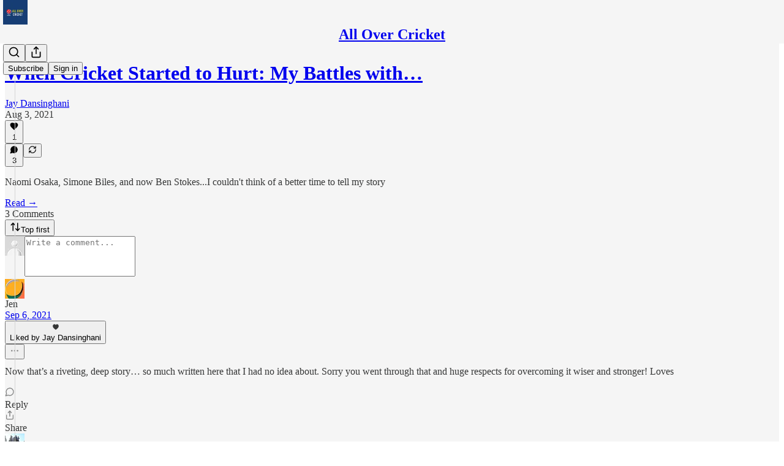

--- FILE ---
content_type: application/javascript
request_url: https://substackcdn.com/bundle/static/js/5611.67244d9c.js
body_size: 44658
content:
(self.webpackChunksubstack=self.webpackChunksubstack||[]).push([["5611"],{7642:function(e,t,n){"use strict";n.d(t,{A:()=>r});let r={popover:"popover-Q5L48i",visible:"visible-w2GbD1",mounted:"mounted-xAyTLJ",disabled:"disabled-qyVgYn",explainer:"explainer-FXmc_P",dismissExplainer:"dismissExplainer-ns56FG",mobileFooter:"mobileFooter-CGz8PV",button:"button-r00Nrm"}},91086:function(e,t,n){"use strict";n.d(t,{A:()=>r});let r={transcriptionStatus:"transcriptionStatus-OyxRN5",transcriptionChunk:"transcriptionChunk-DKBYAw",hoverChunk:"hoverChunk-IPtOLw",rowIndicator:"rowIndicator-jiY8sp",hoverRow:"hoverRow-zMw3pV",activeRow:"activeRow-S2HzS9",rowText:"rowText-T4jYBi",speakerText:"speakerText-lh6QvQ",rowEditableText:"rowEditableText-PLHmec",activeWord:"activeWord-J6YmxG",playCircle:"playCircle-Ech_eu"}},73683:function(e,t,n){"use strict";n.d(t,{A:()=>r});let r={subscribeButton:"subscribeButton-LcKYi7"}},96063:function(e,t,n){"use strict";n.d(t,{A:()=>r});let r={"byline-wrapper":"byline-wrapper-rwhTzJ",bylineWrapper:"byline-wrapper-rwhTzJ",bottomWithTos:"bottomWithTos-g5MwKO","byline-wrapper--swap-on-mobile":"byline-wrapper--swap-on-mobile-Cs2Jac",bylineWrapperSwapOnMobile:"byline-wrapper--swap-on-mobile-Cs2Jac","byline-faces--swap-on-mobile":"byline-faces--swap-on-mobile-ucRXf3",bylineFacesSwapOnMobile:"byline-faces--swap-on-mobile-ucRXf3",subscribeWidget:"subscribeWidget-sIP7pQ",title:"title-X77sOw",subtitle:"subtitle-HEEcLo"}},74213:function(e,t,n){"use strict";n.d(t,{A:()=>r});let r={postUFI:"postUFI-Oh86n4",postUfi:"postUFI-Oh86n4",hasVoiceover:"hasVoiceover-rbvr3u",editButtonContainer:"editButtonContainer-hWwvUO"}},67754:function(e,t,n){"use strict";n.d(t,{A:()=>r});let r={inputWithIcons:"inputWithIcons-vs0rlV",error:"error-nMG79e",inputWrapper:"inputWrapper-Wvkzvn",icon:"icon-wnhO6c"}},3526:function(e,t,n){"use strict";n.d(t,{D:()=>k});var r=n(79785),i=n(4006),a=n(32485),l=n.n(a),o=n(17402),s=n(72880),c=n(84605),d=n(86500),u=n(58418),p=n(35369),h=n(76977),m=n(16993),g=n(63136),f=n(39318),b=n(50963),Y=n(57324);let _="ig_modal_logo-jNPKzo",v="logo_substack-xHlM5o";function w(){let e=(0,r._)(["Follow "," in the app"]);return w=function(){return e},e}function y(){let e=(0,r._)(["Get the Substack app to follow ","'s reading and writing."]);return y=function(){return e},e}let k=e=>{let{pub:t,slug:n,action:r,platform:a}=e,{iString:k,iTemplate:S}=(0,c.GO)(),[C,I]=(0,u.A)("".concat(a,"_webview_app_upsell"),259200),[F,E]=(0,o.useState)(!C);(0,o.useEffect)(()=>{F&&(0,d.u4)(d.qY.APP_FOOTER_SHEET_CTA_VIEWED,{surface:"post",type:"webview-sheet",platform:a})},[]);let D=(0,f.XV8)(t.subdomain,n,{redirect:"app-store",source:Y.VU.postFooter}),A="read"===r?t.logo_url:t.author_photo_url||t.logo_url;return(0,i.Y)(m.aF,{isOpen:F,onClose:()=>{E(!1)},children:(0,i.Y)(m.cw,{children:(0,i.FD)(h.I1,{gap:32,alignItems:"center",paddingY:40,paddingX:24,children:[(0,i.Y)(h.Ye,{alignItems:"center",justifyContent:"center",style:{position:"relative"},children:A?(0,i.FD)(i.FK,{children:[(0,i.Y)(h.pT,{justifyContent:"center",alignItems:"center",className:l()(_,v,"logo_left-HHdifs"),children:(0,i.Y)(s.o,{src:"/img/substack-white.svg",imageIsFixedWidth:!0,useRetinaSizing:!0,maxWidth:44})}),(0,i.Y)(h.pT,{justifyContent:"center",alignItems:"center",className:l()(_,"logo_right-_og3lw"),children:(0,i.Y)(s.o,{className:"ig_image_border-FuLDjr",src:A,imageIsFixedWidth:!0,useRetinaSizing:!0,maxWidth:56})})]}):(0,i.Y)(h.pT,{justifyContent:"center",alignItems:"center",className:l()(_,v),children:(0,i.Y)(s.o,{src:"/img/substack-white.svg",imageIsFixedWidth:!0,useRetinaSizing:!0,maxWidth:44})})}),(0,i.FD)(h.I1,{gap:8,alignItems:"center",children:[(0,i.Y)(g.EY.B1,{align:"center",weight:"semibold",children:"read"===r?k("Read in the Substack app"):S(w(),t.author_name)}),(0,i.Y)(g.EY.B4,{align:"center",fontSize:14,color:"secondary",children:"read"===r?k("Get the Substack app for the best reading experience on the go."):S(y(),(0,b.$k)(t.author_name))})]}),(0,i.FD)(h.I1,{gap:16,paddingX:16,alignItems:"center",className:"ig_modal_button_container-wKHKdO",children:[(0,i.Y)(p.$n,{priority:"primary",onClick:()=>{(0,d.u4)(d.qY.APP_BANNER_TAPPED,{surface:"post",type:"webview-sheet",platform:a})},href:D,children:k("Open in app")}),(0,i.Y)(p.$n,{priority:"tertiary",onClick:()=>{(0,d.u4)(d.qY.APP_FOOTER_SHEET_CTA_DISMISSED,{surface:"post",type:"webview-sheet",platform:a}),I(),E(!1)},children:k("Maybe later")})]})]})})})}},70997:function(e,t,n){"use strict";n.d(t,{p:()=>h});var r=n(4006),i=n(87677),a=n(17402),l=n(94794),o=n(86500),s=n(16074),c=n(76977),d=n(63136),u=n(18947),p=n(57324);let h=e=>{let{user:t,isMobile:n,post:h}=e,m=(0,l.aZ)(),g=(null==t?void 0:t.is_contributor)&&!m,f=!n||!g;return((0,a.useEffect)(()=>{f||(0,o.u4)(o.qY.POST_STATS_IN_APP_UPSELL_SEEN,{post_id:h.id,source:"mobile_post_page"})}),f)?null:(0,r.FD)(c.VP,{children:[(0,r.Y)(s.c,{}),(0,r.FD)(c.fI,{className:"statsLink-zUlL_7",alignItems:"center",justifyContent:"space-between",children:[(0,r.Y)(d.EY.B3,{paddingY:16,as:"a",weight:"semibold",translated:!0,href:(0,u.MG)({postId:h.id,params:{utm_source:p.VU.substack,utm_medium:p.Jn.web,utm_campaign:p._9.postStatsUpsellMobilePostPage,redirect:"app-store"}}),onClick:()=>(0,o.u4)(o.qY.POST_STATS_IN_APP_UPSELL_CLICKED,{post_id:h.id,source:"mobile_post_page"}),children:"View stats in the app"}),(0,r.Y)(i.A,{})]}),(0,r.Y)(s.c,{})]})}},76219:function(e,t,n){"use strict";n.d(t,{u:()=>a});var r=n(4006),i=n(63136);function a(e){let{doiUrl:t,pdfUrl:n}=e;return t&&n?(0,r.FD)(i.EY,{as:"p",children:["Cite as:"," ",(0,r.Y)("a",{href:t,target:"_blank",children:t})," ","•"," ",(0,r.Y)("a",{href:n,target:"_blank",children:"PDF"})]}):null}},71328:function(e,t,n){"use strict";n.d(t,{k:()=>p});var r=n(69277),i=n(70408),a=n(4006),l=n(60927),o=n(93038),s=n(76977),c=n(63136),d=n(49807);let u={blurb:"blurb-PNfDEK"};function p(e){let{crossPostInfo:{introText:t,crossPostedPub:n,crossPostingByLine:r},postType:i}=e;return(0,a.Y)(s.VP,{paddingTop:8,paddingBottom:24*("podcast"!==i),children:(0,a.FD)(s.VP,{paddingX:20,padding:8,className:u.blurb,gap:12,children:[(0,a.Y)(h,{crossPostedPub:n}),(0,a.Y)(m,{introText:t}),(0,a.Y)(g,{byline:r})]})})}function h(e){let{crossPostedPub:t}=e;return(0,a.FD)(s.fI,{className:u.attribution,gap:8,alignItems:"center",children:[(0,a.Y)(l.A,{stroke:"var(--color-accent)",size:16}),(0,a.FD)(c.EY.Meta,{translated:!0,color:"accent",children:["Cross-posted by ",(0,a.Y)(c.Yq,{href:(0,d.$_T)(t),children:I18N.p(t.name)})]})]})}function m(e){let{introText:t}=e;return t?(0,a.Y)(c.EY.B2,{fontStyle:"italic",children:'"'.concat(t,'"')}):null}function g(e){let{byline:t}=e,n=null==t?void 0:t[0];return n?(0,a.FD)(c.EY.B2,{color:"accent",children:["- ",(0,a.Y)(o.Ay,(0,i._)((0,r._)({},n),{type:"user",uuid:""}))]}):null}},70345:function(e,t,n){"use strict";n.d(t,{y$:()=>L});var r=n(69277),i=n(70408),a=n(79785),l=n(4006),o=n(17402),s=n(47963),c=n(85048),d=n(58050),u=n(84605),p=n(46271),h=n(86500),m=n(94729),g=n(17186),f=n(68349),b=n(24078),Y=n(35369),_=n(76977),v=n(16993),w=n(63136),y=n(65842),k=n(36372),S=n(11510),C=n(16291),I=n(39318),F=n(41086),E=n(50963),D=n(57324);let A={is_www:!0,is_personal_mode:!1,id:0,name:"Substack",subdomain:"www",copyright:"Substack Inc.",mailing_address:"548 Market Street PMB 72296\nSan Francisco, CA 94104",email_from:"no-reply@substack.com",email_from_name:"Substack",logo_url:"/img/substack.png?v=3",language:"en",theme:void 0,theme_var_color_links:void 0,theme_var_background_pop:void 0,theme_var_cover_bg_color:void 0,custom_domain:void 0,type:void 0};function x(){let e=(0,a._)(["Already following ",""]);return x=function(){return e},e}function N(){let e=(0,a._)(["",", a paid subscriber of ",", shared this with you."]);return N=function(){return e},e}function T(){let e=(0,a._)(["",", a subscriber of ",", shared this with you."]);return T=function(){return e},e}function P(){let e=(0,a._)([""," shared this with you."]);return P=function(){return e},e}function O(){let e=(0,a._)(["Follow "," and continue reading"]);return O=function(){return e},e}function B(){let e=(0,a._)(["Sign up and follow ",""]);return B=function(){return e},e}let L=e=>{let{pub:t,post:n,referringUser:a,freeSignupEmail:s,forceFollowPrompt:c,surface:b}=e,[Y,w]=(0,o.useState)(!1),[y,S]=(0,o.useState)(!1),[D,A]=(0,o.useState)(0),[N,T]=(0,o.useState)(s),[P,O]=(0,o.useState)(!1),{iString:B,iTemplate:L}=(0,u.GO)(),V=(0,k.d)(),U=(0,p.Jd)(),j=!!U||!!s,W=(0,d.cC)(a,null!=b?b:"follow-referrer-prompt",void 0,{auto:j}),z=(0,o.useMemo)(()=>({free_signup_email:s,post_id:null==n?void 0:n.id,referring_user_id:a.id}),[s,null==n?void 0:n.id,a.id]);(0,o.useEffect)(()=>{if(j&&!W.isLoaded||W.isFollowing){c&&W.isFollowing&&V.popToast(()=>(0,l.Y)(k.y,{text:L(x(),(0,E.$k)(a.name))}));return}try{let e=new URL(document.referrer);if(/(\b|\.)google\./.test(e.hostname)||["news.ycombinator.com","hckrnews.com"].includes(e.hostname))return}catch(e){}if(U&&(0,F.y)("follow-referrer-on-load")){(0,f.qm)("follow-referrer-on-load"),(0,h.u4)(h.qY.FOLLOW_REFERRER_PROMPT_REDIRECTED,z),q({fromRedirect:!0}).then(()=>w(!0));return}let e="follow-prompt-for-post-".concat(null==n?void 0:n.id,"-and-referrer-").concat(a.id,"-shown-at"),t=(0,g.xm)(e);!c&&t&&(0,C.A)().subtract(7,"days").isBefore(t)||((0,g.X3)(e,Date.now()),w(!0),(0,h.u4)(h.qY.FOLLOW_REFERRER_PROMPT_SHOWN,z))},[U,W.isLoaded]);let J=(0,o.useCallback)(()=>{(0,h.u4)(h.qY.FOLLOW_REFERRER_PROMPT_DISMISSED,(0,i._)((0,r._)({},z),{step:D})),w(!1)},[z,w,D]),K=(0,o.useCallback)(function(){let{email:e,reason:n="sign-in-click"}=arguments.length>0&&void 0!==arguments[0]?arguments[0]:{};(0,h.u4)(h.qY.FOLLOW_REFERRER_PROMPT_SIGN_IN_INITIATED,(0,i._)((0,r._)({},z),{reason:n}));let l=(0,I.oRR)({"follow-referrer-on-load":a.id});(0,f.V2)((0,I.a7q)({email:e,for_pub:null==t?void 0:t.subdomain,redirect:l}))},[z,null==t?void 0:t.subdomain,a.id]),G=(0,o.useCallback)(async function(){let e,t,n,{email:a}=arguments.length>0&&void 0!==arguments[0]?arguments[0]:{};try{({user:e,userExists:t}=await (0,m.x6)("/api/v1/reader/signup/just_email",{method:"POST",json:{email:a}}))}catch(e){e instanceof m.fk&&(n=e.getMessage())}return e?(T(a),0):t?((0,h.u4)(h.qY.FOLLOW_REFERRER_PROMPT_EXISTING_EMAIL_ENTERED,(0,i._)((0,r._)({},z),{email:a})),T(a),2):((0,h.u4)(h.qY.FOLLOW_REFERRER_PROMPT_SIGNUP_FAILED,(0,i._)((0,r._)({},z),{email:a,error:n})),V.popToast(()=>(0,l.Y)(k.y,{text:n||B("Something went wrong. Please try again later.")})),1)},[z,V,B]),q=(0,o.useCallback)(async function(){let e,{email:t,fromRedirect:n=!1}=arguments.length>0&&void 0!==arguments[0]?arguments[0]:{};if(!y){if(S(!0),n||(0,h.u4)(h.qY.FOLLOW_REFERRER_PROMPT_CTA_CLICKED,(0,i._)((0,r._)({},z),{email:t})),!j){if(!t){A(1),S(!1);return}if(1===(e=await G({email:t})))return void S(!1)}W.isFollowing||void 0!==e&&0!==e||(await W.toggle(),O(!0)),!U||n?A(2):w(!1),S(!1)}},[U,j,W,z,y,S,A,G]);return(0,l.Y)(v.aF,{fullscreenMobile:0!==D,isOpen:Y,onClose:J,children:(0,l.FD)(_.I1,{style:{height:"100%"},children:[(0,l.Y)(v.rQ,{showClose:!0,onClose:J}),(0,l.FD)(_.I1,{flex:"grow",gap:48,paddingX:32,paddingBottom:32,paddingTop:12,children:[0===D&&(0,l.Y)(R,{pub:t,referringUser:a,loading:y,onFollowClick:q,onDismiss:J}),1===D&&(0,l.Y)(M,{referringUser:a,loading:y,onFollowWithEmail:q,onSignInClick:K}),2===D&&(0,l.Y)(H,{email:N,referringUser:a,followed:P,onDismiss:J})]})]})})},R=e=>{var t,n,r,i,a;let o,{pub:s,referringUser:c,loading:d,onFollowClick:p,onDismiss:h}=e,{iTemplate:m,iString:g}=(0,u.GO)(),f=null!=(a=null!=(i=null!=(r=c.photo_url)?r:null==s?void 0:s.logo_url)?i:null==s?void 0:s.author_photo_url)?a:(0,I.Ji1)(c.id),v=(0,E.$k)(c.name),y=null==(n=c.subscriptions)||null==(t=n.find(e=>e.publication_id==(null==s?void 0:s.id)))?void 0:t.membership_state;return o=s&&"subscribed"===y?m(N(),c.name,s.name):s&&"free_signup"===y?m(T(),c.name,s.name):m(P(),c.name),(0,l.FD)(_.I1,{alignItems:"center",gap:8,children:[(0,l.FD)(_.I1,{alignItems:"center",gap:16,paddingBottom:16,children:[(0,l.Y)("div",{className:"avatarContainer-Bvvbb6",children:(0,l.Y)(b.eu,{className:"avatar-Gt1fvo",user:{photo_url:f},size:64})}),(0,l.Y)(w.EY.H3,{align:"center",weight:"heavy",children:o})]}),(0,l.Y)(Y.$n,{priority:"primary",disabled:d,onClick:p,children:m(O(),v)}),(0,l.Y)(Y.$n,{priority:"secondary",onClick:h,children:g("Skip")})]})},M=e=>{let{referringUser:t,loading:n,onFollowWithEmail:r,onSignInClick:i}=e,[a,s]=(0,o.useState)(""),{iTemplate:d}=(0,u.GO)(),p=(0,o.useRef)(null);(0,o.useEffect)(()=>{var e;null==(e=p.current)||e.focus()},[]);let h=(0,o.useCallback)(e=>{e.preventDefault(),""!==a&&r({email:a})},[r,a]),m=(0,E.$k)(t.name);return(0,l.FD)(l.FK,{children:[(0,l.FD)(_.I1,{alignItems:"center",gap:8,children:[(0,l.FD)(w.EY.H3,{translated:!0,align:"center",weight:"heavy",children:["Sign up to follow ",I18N.p(m)]}),(0,l.Y)(w.EY.B4,{translated:!0,align:"center",color:"secondary",children:"Discover great writing and follow your friends on Substack"})]}),(0,l.FD)(_.I1,{gap:12,children:[(0,l.Y)(w.EY.B4,{translated:!0,weight:"semibold",children:"Your email address"}),(0,l.Y)("form",{onSubmit:h,children:(0,l.Y)(y.ks,{ref:p,placeholder:"bob@gmail.com",value:a,onChange:e=>s(e.currentTarget.value)})})]}),(0,l.FD)(_.I1,{alignItems:"center",gap:16,justifyContent:"center",children:[(0,l.Y)(Y.$n,{disabled:n||""===a,onClick:h,children:d(B(),m)}),(0,l.FD)(w.EY.B4,{translated:!0,align:"center",color:"secondary",children:["Already have a Substack account?"," ",(0,l.Y)(w.EY.B4,{translated:!0,color:"secondary",decoration:"underline",as:"a",href:"#",onClick:i,children:"Sign in"})]})]}),(0,l.Y)(_.I1,{flex:"grow",justifyContent:"end",children:(0,l.Y)(w.EY.B4,{align:"center",children:(0,l.Y)(c.qd,{className:"termsFooter-KerNk3",publication:A})})})]})},H=e=>{let{onDismiss:t,email:n,referringUser:a,followed:o}=e,{iString:c}=(0,u.GO)(),d=(0,S.Iu)(),p={utm_medium:D.Jn.web,utm_campaign:D._9.postFollowReferrerPrompt,utm_source:D.VU.post};return(0,l.FD)(l.FK,{children:[o?(0,l.FD)(_.I1,{alignItems:"center",gap:4,children:[(0,l.Y)(w.EY.H3,{translated:!0,align:"center",weight:"heavy",children:"Read and follow in the app"}),(0,l.FD)(w.EY.B4,{translated:!0,align:"center",color:"secondary",children:["See who else ",I18N.p((0,E.$k)(a.name))," reads in the Substack app"]})]}):(0,l.FD)(_.I1,{alignItems:"center",gap:4,children:[(0,l.FD)(w.EY.H3,{translated:!0,align:"center",weight:"heavy",children:["Finish following ",I18N.p((0,E.$k)(a.name))," in the app"]}),(0,l.FD)(w.EY.B4,{translated:!0,align:"center",color:"secondary",children:["See who else ",I18N.p((0,E.$k)(a.name))," reads on Substack"]})]}),d?(0,l.FD)(l.FK,{children:[(0,l.Y)(_.Ye,{alignSelf:"center",children:(0,l.Y)("img",{src:(0,I.dJ9)("/img/app-preview-card.png"),height:265})}),(0,l.Y)(_.Ye,{flex:"grow",children:(0,l.FD)(_.I1,{alignItems:"center",flex:"grow",gap:8,children:[(0,l.Y)(Y.$n,{href:(0,I.wHz)(p),children:c("Get the Substack app")}),(0,l.Y)(Y.$n,{priority:"tertiary",onClick:t,children:c("Skip")})]})})]}):(0,l.FD)(_.I1,{alignItems:"center",gap:24,children:[(0,l.Y)("div",{style:{minHeight:231},children:(0,l.Y)(s.gF,(0,i._)((0,r._)({},p),{suggestedEmail:n,size:180,padding:0}))}),(0,l.Y)(Y.$n,{priority:"secondary",onClick:t,children:c("Continue reading")})]})]})}},47789:function(e,t,n){"use strict";n.d(t,{I:()=>i});var r=n(41935);function i(e){let{post:t,user:n,onChange:i,reaction_token:a,children:l}=e,{toggle:o}=(0,r.Ph)({post:t,user:n,surface:"reader",onChange:i?e=>{let{post:t}=e;return i({post:t})}:void 0,postReactionToken:a});return l(async()=>{await o()})}},84664:function(e,t,n){"use strict";n.d(t,{C:()=>m});var r=n(69277),i=n(32641),a=n(4006),l=n(70408),o=n(97731);let s=e=>{var{stroke:t="black",height:n=19,width:s=19}=e,c=(0,i._)(e,["stroke","height","width"]);return(0,a.FD)(o.A,(0,l._)((0,r._)({},c),{name:"AdhocEmailIcon",svgParams:{height:n,width:s,viewBox:"0 0 19 19"},children:[(0,a.Y)("path",{d:"M3 4C3 3.72386 3.22386 3.5 3.5 3.5H13C13.2761 3.5 13.5 3.72386 13.5 4V12.5C13.5 12.7761 13.2761 13 13 13H3.5C3.22386 13 3 12.7761 3 12.5V4Z",stroke:t}),(0,a.Y)("path",{d:"M3.5 4L8.25 9.02499L13 4",stroke:t,strokeLinecap:"round","stroke-linejoin":"round"}),(0,a.Y)("path",{d:"M5 13.5V15C5 15.2761 5.22386 15.5 5.5 15.5H15.3151C15.5913 15.5 15.8151 15.2761 15.8151 15V7C15.8151 6.72386 15.5913 6.5 15.3151 6.5H14",stroke:t})]}))};var c=n(14394);let d=e=>{var{stroke:t="black",height:n=19,width:s=19}=e,c=(0,i._)(e,["stroke","height","width"]);return(0,a.FD)(o.A,(0,l._)((0,r._)({},c),{name:"NewsletterIcon",svgParams:{height:n,width:s,viewBox:"0 0 19 19"},children:[(0,a.Y)("path",{d:"M3.5 3.5H15.5",stroke:t,strokeLinecap:"round","stroke-linejoin":"round"}),(0,a.Y)("path",{d:"M3.5 7.5H15.5",stroke:t,strokeLinecap:"round","stroke-linejoin":"round"}),(0,a.Y)("path",{d:"M3.5 11.5H15.5",stroke:t,strokeLinecap:"round","stroke-linejoin":"round"}),(0,a.Y)("path",{d:"M3.5 15.5H12",stroke:t,strokeLinecap:"round","stroke-linejoin":"round"})]}))},u=e=>(0,a.FD)(o.A,(0,l._)((0,r._)({},e),{name:"PodcastIcon",svgParams:{height:19,width:19},children:[(0,a.Y)("path",{d:"M10.1505 3H8.61291C6.06527 3 4 4.9401 4 7.33333V10","stroke-linejoin":"round"}),(0,a.Y)("path",{d:"M8.89246 3H10.4301C12.9778 3 15.043 4.9401 15.043 7.33333V10.5","stroke-linejoin":"round"}),(0,a.Y)("path",{d:"M3 12.1429V13.3571C3 14.5406 3.81359 15.5 4.81721 15.5H6.42473V10H4.81721C3.81359 10 3 10.9594 3 12.1429Z","stroke-linejoin":"round"}),(0,a.Y)("path",{d:"M16 12.1429V13.3571C16 14.5406 15.1864 15.5 14.1828 15.5H12.5753V10H14.1828C15.1864 10 16 10.9594 16 12.1429Z","stroke-linejoin":"round"})]}));var p=n(15052);let h=e=>{var{stroke:t="black",height:n=19,width:s=19}=e,c=(0,i._)(e,["stroke","height","width"]);return(0,a.Y)(o.A,(0,l._)((0,r._)({},c),{name:"VideoIcon",svgParams:{height:n,width:s,viewBox:"2 2 15 15"},children:(0,a.FD)("g",{fill:"transparent",children:[(0,a.Y)("path",{d:"M15.5 15H3.5V4H15.5V15Z",stroke:t,"stroke-linejoin":"round"}),(0,a.Y)("path",{d:"M11.5 11L8.5 9V12.5L11.5 11Z",stroke:t,"stroke-linejoin":"round"}),(0,a.Y)("path",{d:"M4 7H15",stroke:t}),(0,a.Y)("path",{d:"M4.5 4L7.5 7",stroke:t}),(0,a.Y)("path",{d:"M8 4L11 7",stroke:t}),(0,a.Y)("path",{d:"M11.5 4L14.5 7",stroke:t})]})}))},m=e=>{var{postType:t}=e,n=(0,i._)(e,["postType"]);switch(t){case"newsletter":return(0,a.Y)(d,(0,r._)({},n));case"adhoc_email":return(0,a.Y)(s,(0,r._)({},n));case"thread":return(0,a.Y)(p.A,(0,r._)({},n));case"podcast":return(0,a.Y)(u,(0,r._)({},n));case"video":return(0,a.Y)(h,(0,r._)({},n));case"restack":return(0,a.Y)(c.A,(0,r._)({},n));default:return console.warn("Unrecognized post type: [".concat(t,"]")),null}}},3338:function(e,t,n){"use strict";n.d(t,{V:()=>k});var r=n(4006),i=n(81143),a=n(17402),l=n(15734),o=n.n(l),s=n(47963),c=n(84605),d=n(43294),u=n(86500),p=n(94729),h=n(24078),m=n(35369),g=n(16074),f=n(76977),b=n(16993),Y=n(63136),_=n(65842),v=n(11510),w=n(39318),y=n(57324);let k=e=>{let{post:t,pub:n,freeSignupEmail:l,user:d,magicToken:h,onClose:Y,onSubscriptionComplete:_,onUnlockFailed:k,hasCompletedUnlock:I=!1}=e,[F,E]=(0,a.useState)(!0),[D,A]=(0,a.useState)(!1),[x,N]=(0,a.useState)(!d&&!I),[T,P]=(0,a.useState)(I),[O,B]=(0,a.useState)((null==d?void 0:d.email)||l||""),[L,R]=(0,a.useState)(!1),[M,H]=(0,a.useState)(!1),[V,U]=(0,a.useState)(!1),{iString:j}=(0,c.GO)(),W=(0,v.Iu)();(0,a.useEffect)(()=>{(0,u.u4)(u.qY.UNSUBSCRIBED_POST_UNLOCK_MODAL_VIEWED,{post_id:t.id})},[t.id]);let z=()=>{(0,u.u4)(u.qY.UNSUBSCRIBED_POST_UNLOCK_MODAL_DISMISSED,{post_id:t.id,has_reached_max_tokens:L}),E(!1),null==Y||Y()},J=(0,w.XV8)(n.subdomain,t.slug,{params:{utm_campaign:y._9.postUnlockUnsubscribedModal,utm_source:y.VU.post},redirect:"app-store"}),K=async e=>{if((0,u.u4)(u.qY.PAYWALL_UNLOCK_CTA_CLICKED,{post_id:t.id,has_email:!!e||!!(null==d?void 0:d.email),source:"unsubscribed_post_unlock_modal"}),!d&&!e)return void N(!0);let n=e||(null==d?void 0:d.email)||"";if(!n||!n.trim())return void N(!0);B(n),A(!0);try{await o().post("/api/v1/free").send({email:n,source:"post_unlock_upsell"});try{await o().post("/api/v1/post_unlock_token").send({post_id:t.id,token:h,email:n})}catch(n){var r,i,a,l;let e=(null==n||null==(i=n.response)||null==(r=i.body)?void 0:r.error)||(null==n||null==(l=n.response)||null==(a=l.body)?void 0:a.message)||(null==n?void 0:n.message)||"";"Max tokens redeemed"===e?(null==k||k(),R(!0)):H(!0),(0,u.u4)(u.qY.UNSUBSCRIBED_POST_UNLOCK_MODAL_ERROR,{post_id:t.id,error:e,max_redeem_error:"Max tokens redeemed"===e}),console.warn("Failed to create unlock token, user may need to complete setup in app:",n)}null==_||_(),P(!0)}catch(e){console.error("Failed to subscribe or unlock:",e)}finally{A(!1)}},G=async()=>{A(!0);try{await (0,p.x6)("/api/v1/send_app_download_link",{method:"POST",json:{email:O}}),U(!0)}catch(e){console.error("Failed to send app download link:",e)}finally{A(!1)}};return(0,r.Y)(b.aF,{isOpen:F,onClose:z,children:(0,r.Y)(b.cw,{children:T?(0,r.FD)(f.I1,{gap:16,children:[(0,r.Y)(S,{post:t,pub:n,secondaryText:j(W?"Open the Substack app to read this post":"Scan the QR code or receive a link to read this post in the Substack app"),errorText:L?j("You've already redeemed an unlock token"):M?j("Something went wrong. Please try again later."):void 0}),!W&&(0,r.FD)(f.I1,{gap:16,alignItems:"center",children:[(0,r.Y)(s.hj,{size:142,utm_campaign:y._9.postUnlockUnsubscribedModal,utm_source:y.VU.post,openUrl:J}),(0,r.Y)(g.v,{}),(0,r.Y)(m.$n,{priority:"primary",onClick:G,disabled:V||D,children:j(V?"Email sent":"Email me a link")})]}),W&&(0,r.Y)(f.I1,{alignItems:"center",paddingBottom:16,children:(0,r.Y)(m.$n,{href:J,style:{width:"80%"},children:j("Install the app")})})]}):x?(0,r.FD)(f.I1,{gap:8,children:[(0,r.Y)(S,{post:t,pub:n}),(0,r.Y)(C,{freeSignupEmail:l,onSubmit:K,isLoading:D})]}):(0,r.FD)(f.I1,{gap:8,children:[(0,r.Y)(S,{post:t,pub:n}),(0,r.Y)(m.$n,{leading:(0,r.Y)(i.A,{}),priority:"primary",paddingY:12,disabled:D,onClick:()=>K(),children:j("Subscribe and unlock")}),(0,r.Y)(m.$n,{priority:"secondary",onClick:z,children:j("Maybe later")})]})})})},S=e=>{var t;let{post:n,pub:i,secondaryText:a,errorText:l}=e,{iString:o}=(0,c.GO)(),s=null==(t=n.publishedBylines)?void 0:t[0],d=s?{id:s.id,name:s.name,photo_url:s.photo_url}:{id:i.author_id,name:i.author_name,photo_url:i.author_photo_url};return(0,r.FD)(f.I1,{gap:16,alignItems:"center",children:[(0,r.Y)(h.tp,{size:96,user:d}),(0,r.FD)(f.I1,{gap:8,alignItems:"center",children:[(0,r.Y)(Y.EY.H3,{align:"center",children:o("Unlock this post")}),l&&(0,r.Y)(Y.EY.B3,{color:"error",align:"center",children:l}),(0,r.Y)(Y.EY.B3,{color:"secondary",align:"center",children:a||o("Get a free subscription and unlock this paid post in the Substack app")})]})]})},C=e=>{let{freeSignupEmail:t,onSubmit:n,isLoading:i}=e,[l,o]=(0,a.useState)(null!=t?t:""),{iString:s}=(0,c.GO)(),u=(0,d.X)();return(0,r.FD)(f.I1,{gap:16,children:[(0,r.Y)(_.ks,{type:"email",name:"email",placeholder:s("Email Address"),ref:u,value:l,onInput:e=>o(e.target.value)}),(0,r.Y)(m.$n,{priority:"primary",onClick:()=>n(l),disabled:i,children:s(i?"Subscribing...":"Subscribe and unlock")}),(0,r.Y)(Y.EY.B4,{color:"secondary",weight:"light",align:"center",children:s("Maximum one post unlock per account")})]})}},76185:function(e,t,n){"use strict";n.d(t,{R:()=>E});var r=n(79785),i=n(4006),a=n(17402),l=n(15734),o=n.n(l),s=n(69277),c=n(48697),d=n(84605),u=n(86500),p=n(69618),h=n(68349),m=n(89490),g=n(35369),f=n(76977),b=n(81203),Y=n(63136),_=n(11587),v=n(36372),w=n(82776);function y(){let e=(0,r._)(["Why do you recommend this Substack?"]);return y=function(){return e},e}function k(){let e=(0,r._)(["Optional"]);return k=function(){return e},e}let S=e=>{var t;let{pubToRecommendBack:n,recommendingPub:r,recommendedPubs:l,setStep:u,close:S,setLoading:I,source:F}=e,{iString:E,iTemplate:D}=(0,d.GO)(),[A,x]=(0,a.useState)(null),{popToast:N}=(0,v.d)();(0,a.useEffect)(()=>{let e=null==l?void 0:l.find(e=>{let{id:t}=e;return t===n.id});if(null===A&&e){var t;x(null!=(t=e.blurb)?t:null)}},[A,l,n.id]);let T=async()=>{r?(await o().put("/api/v1/recommendations").send((0,s._)({recommended_publication_id:n.id,recommending_publication_id:r.id,source:F||"recommendation_notification_email",suggested:!1},A&&A.trim()?{description:A.trim()}:{})),(null==l?void 0:l.some(e=>{let{id:t}=e;return t!==n.id}))?null==S||S():null==u||u("choose"),I?(I(!0),null==S||S()):((0,h.V2)("/publish/recommendations"),N(()=>(0,i.Y)(v.y,{text:E("Recommendation added")})))):console.warn("No recommending pub")},P=(0,w.getByLine)(n);return(0,i.FD)(i.FK,{children:[(0,i.FD)(f.Ye,{justifyContent:"space-between",alignItems:"center",flex:"grow",paddingX:20,paddingTop:20,paddingBottom:16,borderBottom:"detail",children:[(0,i.Y)(Y.EY.H3,{weight:"heavy",flex:"grow",children:E("New recommendation")}),(0,i.Y)(g.K0,{priority:"tertiary",role:"button",size:"sm",title:"Close",onClick:()=>{S&&S()},"aria-label":"close",children:(0,i.Y)(c.A,{size:20})})]}),(0,i.Y)(f.I1,{padding:20,children:(0,i.FD)(f.I1,{gap:24,children:[(0,i.Y)(f.I1,{padding:12,gap:12,bg:"secondary",radius:"sm",shadow:"xs",children:(0,i.FD)(f.Ye,{gap:12,flex:"grow",alignItems:"center",children:[(0,i.Y)(m.az,{radius:"xs",border:"detail",children:(0,i.Y)(b.Nq,{pub:n,size:56,radius:"xs"})}),(0,i.FD)(f.I1,{flex:"grow",minWidth:0,children:[(0,i.Y)(Y.EY.B3,{weight:"semibold",ellipsis:!0,children:n.name}),P&&(0,i.Y)(Y.EY.B4,{color:"secondary",children:"By ".concat(P)})]})]})}),(0,i.FD)(f.I1,{gap:8,children:[(0,i.FD)(f.Ye,{flex:"grow",justifyContent:"space-between",children:[(0,i.Y)(Y.EY.B4,{weight:"semibold",children:D(y())}),(0,i.Y)(Y.EY.B4,{color:"secondary",children:D(k())})]}),(0,i.Y)(_.T,(0,s._)({placeholder:E("Tell your subscribers why they might enjoy ".concat(n.name,"...")),onChange:e=>x(e.currentTarget.value),value:null!=A?A:"",rows:6,maxlength:500},p.b))]}),(0,i.FD)(f.I1,{gap:12,children:[(0,i.Y)(g.$n,{disabled:(null!=(t=null==A?void 0:A.length)?t:0)>500,onClick:T,children:E("Recommend ".concat(n.name))}),(0,i.Y)(C,{})]})]})})]})},C=()=>{let{iString:e}=(0,d.GO)();return(0,i.FD)(Y.EY.B4,{color:"secondary",align:"center",children:[e("Recommendations will be shown to people after they subscribe to your Substack.")," ",(0,i.Y)(Y.Yq,{href:"https://support.substack.com/hc/en-us/articles/5036794583828-How-can-I-recommend-other-publications-on-Substack-",onClick:()=>{(0,u.u4)(u.qY.MANAGE_RECOMMENDATIONS_LEARN_MORE_CLICKED,{source:"modal-recommend-pub"})},decoration:"underline",children:e("Learn more")})]})};var I=n(16993);function F(){let e=(0,r._)(["Recommend "," to your readers"]);return F=function(){return e},e}let E=e=>{let{pub:t}=e,[n,r]=(0,a.useState)(!0),[l,s]=(0,a.useState)(null),[c,p]=(0,a.useState)(!1),[h,m]=(0,a.useState)(!1),{iString:_,iTemplate:v}=(0,d.GO)();return((0,a.useEffect)(()=>{let e=async()=>{try{let e=(await o().get("/api/v1/publication_user/default")).body;if(s(e),!e||e.id===t.id){p(!0),r(!1);return}let n=await o().get("/api/v1/recommendations/from/".concat(e.id,"/to/").concat(t.id));p(!!n.body),r(!1)}catch(e){console.error("Failed to load recommend cta: ",e)}};!l&&n&&e()},[t,n,l]),n||c||l&&l.invite_only)?null:(0,i.FD)(i.FK,{children:[(0,i.FD)(f.I1,{alignItems:"center",padding:32,gap:20,borderTop:"detail",style:{marginTop:24},"data-testid":"recommendation-footer",children:[(0,i.Y)(b.wg,{pub:t,size:48,openInNewTab:!0}),(0,i.FD)(f.I1,{gap:8,children:[(0,i.Y)(Y.EY.H4,{align:"center",children:v(F(),t.name)}),t.hero_text&&(0,i.Y)(Y.EY.B3,{color:"secondary",align:"center",clamp:3,children:t.hero_text})]}),(0,i.Y)(g.$n,{onClick:()=>{(0,u.u4)(u.qY.END_OF_POST_RECOMMEND_CTA_CLICKED,{recommended_pub_id:t.id,recommending_pub_id:null==l?void 0:l.id}),m(!0)},children:_("Recommend")})]}),(0,i.Y)(D,{isOpen:h,onClose:()=>m(!1),pubToRecommend:t,recommendingPub:l,setStep:()=>{m(!1)},setLoading:r})]})},D=e=>{let{isOpen:t,onClose:n,pubToRecommend:r,recommendingPub:a,setLoading:l,setStep:o}=e,s=(0,v.d)(),{iString:c}=(0,d.GO)();return(0,i.Y)(I.aF,{isOpen:t,onClose:n,children:(0,i.Y)(S,{pubToRecommendBack:r,recommendingPub:a,setStep:o,close:n,setLoading:e=>{l(e),s.popToast(()=>(0,i.Y)(v.y,{text:c("Recommendation added")}))},source:"end-of-post-recommend-cta"})})}},58925:function(e,t,n){"use strict";n.d(t,{ut:()=>eo,YA:()=>ea});var r=n(20347),i=n(3849),a=n(69277),l=n(4006),o=n(32485),s=n.n(o),c=n(15977),d=n(72170),u=n(17402),p=n(23623),h=n(35426),m=n(89490);let g=(0,m.I4)({className:"backdrop-TSZpWr",height:40,paddingTop:64,paddingBottom:16,paddingLeft:16,paddingRight:16,pointerEvents:"none"}),f="transition-kQjRL0",b="show-SOOiPA",Y="hide-xglgl1";function _(e){let{children:t}=e;return(0,l.Y)(h.e.Child,{as:u.Fragment,enter:f,enterFrom:Y,enterTo:b,leave:f,leaveFrom:b,leaveTo:Y,children:t})}let v="show-RjVr49",w="hide-TYuTf7";function y(e){let{children:t}=e;return(0,l.Y)(h.e.Child,{as:u.Fragment,enter:"enter-BY7bVS",enterFrom:w,enterTo:v,leave:"leave-AN8v0R",leaveFrom:v,leaveTo:w,children:t})}var k=n(84605),S=n(35369),C=n(10996);function I(e){let{handleQuoteRestack:t,disableRestackButton:n,handleShare:r,isVisible:i,showRestackButton:a}=e;return(0,l.Y)(h.e,{as:u.Fragment,appear:!0,show:i,children:(0,l.Y)(D,{children:(0,l.FD)(C.e$,{children:[(0,l.Y)(_,{children:(0,l.Y)(g,{})}),(0,l.Y)(y,{children:(0,l.FD)(A,{children:[a&&(0,l.Y)(F,{onClick:t,disabled:n}),(0,l.Y)(E,{onClick:r,showRestackButton:a})]})})]})})})}function F(e){let{onClick:t,disabled:n}=e,{iString:r}=(0,k.GO)();return(0,l.Y)(S.Bj,{onClick:t,leading:(0,l.Y)(c.A,{size:20}),priority:"primary",flex:"grow",disabled:n,children:r("Restack")})}function E(e){let{onClick:t,showRestackButton:n}=e,{iString:r}=(0,k.GO)();return(0,l.Y)(S.Bj,{onClick:t,leading:(0,l.Y)(d.A,{size:20}),priority:"primary",flex:"grow",children:r(n?"Share":"Share quote")})}let D=(0,m.I4)({className:"root-VHsWlA",display:"flex",position:"fixed",padding:16}),A=(0,m.I4)({display:"flex",flex:"grow",justifyContent:"space-between",gap:12,zIndex:1});var x=n(48309),N=n(82853),T=n(68924),P=n(4067),O=n(79146),B=n(9979),L=n(93355),R=n(62870),M=n(98949);let H=e=>{let{pub:t,post:n,style:r,selectionId:i,size:a,hoverOverlay:o=!0}=e,{img:s,imgDownload:c,shareData:d,useNativeShare:p}=(0,L.Y)((0,R.wj)({pub:t,post:n,selectionId:i,style:r})),h=(0,u.useCallback)(async()=>{await (0,R.f3)({post_id:n.id,selection_id:i,aspect_ratio:r.aspectRatio,type:"post_selection",shareData:p?d:void 0,eventName:"SHARE_SELECTION_IMAGE_DOWNLOADED",additionalTrackingData:{interaction:"click"}})},[n.id,i,r.aspectRatio,p,d]);return(0,l.Y)(R.Cs,{onClick:h,href:p?void 0:c,children:(0,l.FD)(R.OK,{size:a,children:[!(0,M.Fr)()&&s&&o&&(0,l.Y)(R.lh,{onClick:h}),(0,l.Y)(R.BB,{img:s})]})})};var V=n(46271),U=n(86500),j=n(94729),W=n(12501),z=n(68349),J=n(76977),K=n(16993),G=n(36372),q=n(8295),Z=n(11510),$=n(39318),X=n(49807),Q=n(57324);let ee=e=>{let{assetStyle:t,aspectRatio:n,loadingSelection:r,post:i,pub:a,themeVariables:o,setAspectRatio:s,assetTheme:c,setAssetTheme:d,selectionId:u}=e,p=[],h=(null==i?void 0:i.cover_image)||(null==a?void 0:a.cover_photo_url);return h&&p.push("image"),o.background_pop&&p.push("accent"),p.push("primary"),(0,l.Y)(K.cw,{children:(0,l.FD)(J.I1,{gap:20,children:[(0,l.Y)(J.pT,{className:"imageContainer-OjAkhl",alignItems:"center",justifyContent:"center",children:i&&u&&!r&&(0,l.Y)(H,{pub:a,post:i,style:t,selectionId:u,size:400,hoverOverlay:!1})}),(0,l.FD)(q._d,{children:[(0,l.Y)(q.Jj,{assetThemes:p,assetTheme:c,setAssetTheme:d,theme:o,pubCoverImageUrl:h}),(0,l.Y)(q.aD,{aspectRatio:n,setAspectRatio:s,includeInstagram:!0})]})]})})},et=e=>{let{pub:t,post:n,isOpen:r,onClose:i,selection:a,selectionId:o,setSelectionId:s,themeVariables:c}=e,{iString:d}=(0,k.GO)(),[p,h]=(0,u.useState)(!1),[m,g]=(0,u.useState)("instagram"),f=(null==n?void 0:n.cover_image)||(null==t?void 0:t.cover_photo_url),[b,Y]=(0,u.useState)(f?"image":"accent"),_=(0,V.Jd)(),v=(0,G.d)(),w=(0,Z.Iu)(),y=(0,M.Fr)({checkFirst4:!0}),{result:C}=(0,W.st)({pathname:"/api/v1/publication/".concat(t.id,"/theme"),auto:!!a&&n&&r&&!c,cacheTtl:1/0,initialResult:c,deps:[a,n,r,c]}),I=r&&(!!o||p)&&!!C;(0,u.useEffect)(()=>{I&&(null==n?void 0:n.id)&&(0,U.u4)(U.qY.SHARE_SELECTION_MODAL_OPENED,{post_id:n.id})},[I,n]),(0,u.useEffect)(()=>{a&&n&&r&&(async()=>{h(!0);try{let e=await (0,j.x6)("/api/v1/post_selection",{method:"PUT",json:{postId:n.id,publication_id:t.id,startParagraph:a.startParagraph,endParagraph:a.endParagraph,startOffset:a.startOffset,endOffset:a.endOffset}});if(h(!1),e instanceof Error)throw e;s(e.selection.id.toString())}catch(e){alert((0,j.Qd)(e)),h(!1),i()}})()},[t,n,a,r,s,i]);let F=(e,r)=>{let i=R(),a=(0,B.x5)(null,{pub:t,post:n,selectionId:o,user:_||void 0,medium:"web",utm_campaign:Q._9.postShareSelection,params:{aspectRatio:m,bgColor:i.bgColor,textColor:i.textColor,bgImage:i.bgImage}});(0,B.Q_)(e,r,{shareUrl:a,post:n,pub:t,selectionId:o,utm_campaign:Q._9.postShareSelection})},E=async()=>{F("copy",e=>((0,z.lW)(e),v.popToast(()=>(0,l.Y)(G.y,{text:d("Copied link to clipboard")})),!1))},D=async()=>{F("facebook",e=>(0,X.yRP)("https://www.facebook.com/sharer/sharer.php",{u:e}))},A=async()=>{n&&F("twitter",e=>(0,$.gKg)({url:e,text:n.title}))},L=async()=>{F("linkedin",e=>(0,X.yRP)("https://www.linkedin.com/sharing/share-offsite/",{url:e}))},R=()=>{if(!C)return{aspectRatio:m};switch(b){case"image":return{aspectRatio:m,textColor:"#ffffff",bgImage:!0};case"accent":return{aspectRatio:m,bgColor:C.background_pop,textColor:C.print_on_pop};default:return{aspectRatio:m,bgColor:C.web_bg_color||C.cover_bg_color,textColor:C&&"string"==typeof C.print_on_web_bg_color&&C.print_on_web_bg_color.startsWith("hsl")?C.cover_print_primary||"#1a1a1a":(null==C?void 0:C.print_on_web_bg_color)||"#1a1a1a"}}},H=async()=>{let e=R(),r="Share Selection - ".concat(e.aspectRatio);(0,U.u4)(U.qY.SHARE_SELECTION_IMAGE_DOWNLOADED,{post_id:null==n?void 0:n.id,selection_id:o,type:r,aspect_ratio:m,interaction:"click"});let i=document.createElement("a");i.href=n&&o?(0,$.SAZ)(t,n,o,e,r):"",i.download="Share Selection - ".concat(m),i.target="_blank",i.rel="noopener noreferrer",i.style.display="none",document.body.appendChild(i),i.click(),document.body.removeChild(i)};return(0,l.FD)(K.aF,{isOpen:I,onClose:i,width:640,fullscreenMobile:!0,children:[(0,l.Y)(K.rQ,{title:d("Share quote"),showClose:!0,onClose:i,showDivider:!0}),(0,l.Y)(ee,{assetStyle:R(),aspectRatio:m,loadingSelection:p,post:n,pub:t,themeVariables:C,setAspectRatio:g,assetTheme:b,setAssetTheme:Y,selectionId:o,setSelectionId:s}),(0,l.Y)(K.jl,{direction:"row",showDivider:!0,primaryButton:y?void 0:(0,l.Y)(S.$n,{priority:"primary",flex:w?void 0:"grow",disabled:!o,onClick:H,leading:(0,l.Y)(x.A,{size:20}),children:d("Download")}),secondaryButton:(0,l.FD)(J.Ye,{gap:8,children:[(0,l.Y)(S.K0,{priority:"secondary-outline",onClick:E,disabled:!o,children:(0,l.Y)(N.A,{height:20,width:20})}),(0,l.Y)(S.K0,{priority:"secondary-outline",onClick:A,disabled:!o,children:(0,l.Y)(O.A,{height:20,width:20})}),(0,l.Y)(S.K0,{priority:"secondary-outline",onClick:D,disabled:!o,children:(0,l.Y)(T.A,{height:20,width:20})}),(0,l.Y)(S.K0,{priority:"secondary-outline",onClick:L,disabled:!o,children:(0,l.Y)(P.A,{height:20,width:20})})]})})]})};var en=n(63136),er=n(2481),ei=n(7642);function ea(e){var t,n,r;let{post:i,pub:a,selection:o,onClose:s,themeVariables:c,userInteractionDisabled:d}=e,[p,h]=(0,u.useState)(!1),[m,g]=(0,u.useState)(),f=(0,u.useRef)(null),b=(null==o||null==(r=o.text)||null==(n=r.split)||null==(t=n.call(r," "))?void 0:t.length)||0,Y=!!(o&&b>=3&&!i.is_draft&&!(null==a?void 0:a.invite_only));(0,u.useEffect)(()=>{o&&(f.current=o)},[o]);let _=o||f.current;return(0,l.FD)(l.FK,{children:[_&&(0,l.Y)(el,{selection:_,onClose:s,userInteractionDisabled:d,onShowSelectionModal:h,post:i,pub:a,isOpen:Y}),(0,l.Y)(et,{selection:o,pub:a,post:i,isOpen:p,onClose:()=>h(!1),selectionId:m,setSelectionId:g,themeVariables:c})]})}function el(e){let{selection:t,onClose:n,userInteractionDisabled:r,onShowSelectionModal:i,post:a,pub:o,isOpen:s}=e,{iString:h}=(0,k.GO)(),m=(0,Z.Iu)(),g=(0,V.Jd)(),f=(0,er.NP)(),b=(0,G.d)(),Y=!a.is_draft&&!!g,[_,v]=(0,u.useState)(!1),[w,y]=(0,u.useState)(!1);(0,u.useEffect)(()=>{s?y(!0):y(!1)},[s]),(0,u.useEffect)(()=>{if(!s)return;let e=()=>{y(!1),n()};return window.addEventListener("scroll",e,{passive:!0,capture:!0,once:!0}),()=>{window.removeEventListener("scroll",e,{capture:!0})}},[n,s]),(0,u.useEffect)(()=>{let e=()=>{t.y-57*!!m<104?C({top:t.rect.bottom+12}):C({top:t.y-92-12})};return window.addEventListener("resize",e),e(),()=>{window.removeEventListener("resize",e)}},[t,m]);let[S,C]=(0,u.useState)({top:-1}),F=()=>{i(!0)},E=async()=>{v(!0);try{let e=await (0,j.x6)("/api/v1/post_selection",{method:"PUT",json:{postId:a.id,publication_id:o.id,startParagraph:t.startParagraph,endParagraph:t.endParagraph,startOffset:t.startOffset,endOffset:t.endOffset}});if(v(!1),e instanceof Error)throw e;return e.selection.id}catch(e){alert((0,j.Qd)(e)),v(!1)}},D=async()=>{let e=await E();if((0,U.u4)(U.qY.RESTACK_SELECTION_CLICKED,{post_id:a.id}),!g){let t=(0,$.oRR)(document.location.href,{action:"restack-comment",selection:e}),n=(0,$.a7q)({redirect:t});(0,z.V2)(n,{local_navigation:!1,event});return}let t=(0,$.wu9)(o,a,{urlParams:{r:g?g.id.toString(36):null,selection:e,utm_campaign:Q._9.postShareSelection,utm_medium:Q.Jn.web}});await f.open({restackUrl:t}) instanceof Error?b.popToast(()=>(0,l.Y)(G.y,{text:"Failed to post"})):b.popToast(()=>(0,l.Y)(G.y,{text:"Note sent",cta:"View now",href:(0,X.oT5)()}))},A=!Y&&!_&&!!g;return -1===S.top?null:m?(0,l.Y)(I,{handleQuoteRestack:D,showRestackButton:!o.hide_post_restacks&&Y,disableRestackButton:A,handleShare:F,isVisible:w}):(0,l.Y)(p.a,{children:(0,l.FD)(J.I1,{style:{top:S.top,bottom:S.bottom,left:t.rect.x+t.rect.width/2},justifyContent:"center",outline:"detail",shadow:"md",radius:"md",className:"".concat(ei.A.popover," ").concat(w?ei.A.visible:""," ").concat(r?ei.A.disabled:""),padding:4,gap:4,children:[!o.hide_post_restacks&&Y&&(0,l.FD)(eo,{onClick:D,disabled:A,children:[(0,l.Y)(c.A,{stroke:"var(--color-utility-white)",size:20}),(0,l.Y)(en.EY.B4,{color:"vibrance-primary",weight:"medium",children:h("Restack")})]}),(0,l.FD)(eo,{onClick:F,children:[(0,l.Y)(d.A,{stroke:"var(--color-utility-white)",size:20}),(0,l.Y)(en.EY.B4,{color:"vibrance-primary",weight:"medium",children:h("Share")})]})]})})}function eo(e){var t=(0,r._)({},(0,i._)(e));return(0,l.Y)(S.Nm,(0,a._)({className:s()(ei.A.button,t.disabled&&ei.A.disabled),resetCss:!0},t))}},65207:function(e,t,n){"use strict";n.d(t,{F:()=>L});var r=n(69277),i=n(79785),a=n(4006),l=n(17402),o=n(15734),s=n.n(o),c=n(13950),d=n(32485),u=n.n(d),p=n(3680),h=n(63446),m=n(15894),g=n(84605),f=n(86500),b=n(68349),Y=n(24078),_=n(76977),v=n(39318);let w={subscribeDialog:"subscribeDialog-ApxQJS",dismissButton:"dismissButton-gWmS4u",pictureBox:"pictureBox-yO_tQ9",childPublicationIcon:"childPublicationIcon-u5S7bv",signInLink:"signInLink-v__pXF",background:"background-qPxN3C",error:"error-ekhTFi",closeIcon:"closeIcon-pSUQVJ",fp:"fp-sXrGxn",form:"form-mUblsD",subscribeButton:"subscribeButton-GT6UQz",signInLinkWrapper:"signInLinkWrapper-WFxaK4",hed:"hed-pyKjVu",dek:"dek-YOBGIH",emailInput:"emailInput-Znhurz"},y=e=>{let{position:t,offset:n,target:r,left:i,modal:l,pub:o,setDismissed:s,subscribe:c,email:d,setEmail:y,loading:k,errors:S,post:C,opacityOfBackground:I,onBackgroundClicked:F}=e,{iString:E}=(0,g.GO)();return(0,a.FD)(a.FK,{children:[(0,a.Y)(_.I1,{ref:l,alignItems:"center",className:u()(w.subscribeDialog,w.fp),style:{top:"absolute"===t?"".concat(n,"px"):"".concat(r,"px"),left:"".concat(i,"px"),position:t},children:(0,a.FD)(a.FK,{children:[(0,a.FD)(_.Ye,{alignItems:"end",justifyContent:"center",paddingBottom:8,children:[(0,a.Y)("div",{className:w.pictureBox,children:(0,a.Y)(Y.eu,{className:w.authorIcon,size:80,user:{photo_url:o.logo_url}})}),(0,a.Y)("div",{className:w.closeIcon,onClick:()=>s(!0),children:(0,a.Y)(p.A,{})})]}),(0,a.FD)(m.T,{align:"center",className:w.hed,preset:"h4-sans-condensed",children:[E("Discover more from"),(0,a.Y)("br",{}),I18N.p(o.name)]}),(0,a.Y)(m.T,{align:"center",className:w.dek,preset:"body",children:o.hero_text}),(0,a.FD)("form",{className:w.form,onSubmit:e=>{e.preventDefault(),c(d)},children:[(0,a.Y)("input",{className:w.emailInput,disabled:k,placeholder:E("Enter your email"),value:d,onChange:e=>{e.stopPropagation(),e.preventDefault(),y(e.currentTarget.value)}}),(0,a.Y)("div",{id:"error-container",children:S&&S.map(e=>(0,a.Y)("div",{className:w.error,children:e}))}),(0,a.Y)(h.v,{className:w.subscribeButton,disabled:k,type:"submit",children:E("Subscribe")})]}),(0,a.Y)(h.v,{className:w.dismissButton,trailingIcon:"chevron-right",variant:"tertiary",onClick:()=>s(!0),children:E("Continue reading")}),(0,a.FD)(m.T,{align:"center",className:w.signInLinkWrapper,preset:"caption",children:[(0,a.Y)("div",{children:E("Already have an account?")}),(0,a.FD)("div",{children:[(0,a.Y)("a",{className:w.signInLink,style:{cursor:"pointer"},onClick:()=>{(0,f.u4)(f.qY.SUBSCRIBE_PROMPT_SIGN_IN_CLICKED,{post_id:C.id}),(0,b.V2)((0,v.a7q)({for_pub:o.subdomain,redirect:(0,v.wu9)(o,C)}))},children:E("Sign in")})," "]})]})]})}),I>0&&(0,a.Y)("div",{className:w.background,style:{opacity:"".concat(I,"%")},onClick:F})]})};var k=n(17186),S=n(89490),C=n(35369),I=n(20500),F=n(84843),E=n(63136),D=n(65842),A=n(62088),x=n(11510),N=n(61554),T=n(16291),P=n(4016),O=n(57324);function B(){let e=(0,i._)(["Discover more from ",""]);return B=function(){return e},e}let L=e=>{var t;let{pub:n,post:i,isTest:o}=e,[d,u]=(0,l.useState)(!1),[p,h]=(0,l.useState)(!1),[m,L]=(0,l.useState)(!1),[R,M]=(0,l.useState)(""),[H,V]=(0,l.useState)([]),[U,j]=(0,l.useState)(200),[W,z]=(0,l.useState)(0),J=(0,l.useRef)(null),K=(0,x.Iu)(),G="pub-".concat(n.id,"-subscribe-prompt-next-shown-at"),q="pub-".concat(n.id,"-takeover-next-shown-at"),Z="undefined"!=typeof window&&(null==(t=window)?void 0:t.innerHeight)?window.innerHeight:700,$=document.getElementsByClassName("available-content"),X=$.length>0&&$[0]?$[0].scrollHeight:0,Q=600;Q=Math.max(Math.min(600,X-Z),600),(()=>{var e;let{height:t,width:n}=(null==(e=J.current)?void 0:e.getBoundingClientRect())||{height:0,width:0};j("undefined"!=typeof window&&window&&J.current?(window.innerHeight-t)/2:200),z("undefined"!=typeof window&&window&&J.current?(window.innerWidth-n)/2:0)})();let[ee,et]=(0,l.useState)(Z+Math.max(U,Q)),[en,er]=(0,l.useState)(Math.max(document.documentElement.scrollTop||document.body.scrollTop,0)),[ei,ea]=(0,l.useState)("absolute"),[el,eo]=(0,l.useState)("fixed"===ei||en>ee-Z),es="fixed"===ei?60:Math.min(Math.max((en-ee+Z)/(Z-U)*60,0),60),ec=(0,l.useCallback)(()=>{!K&&en>=ee-300&&h(!0)},[en,K,ee,U,h]);(0,l.useEffect)(()=>{var e;if(o)return;X<=1.5*Z&&u(!0);let t=null;if(null==(e=document)?void 0:e.referrer){try{t=new URL(document.referrer)}catch(e){}((null==t?void 0:t.hostname)==="news.ycombinator.com"||(null==t?void 0:t.hostname)==="hckrnews.com")&&u(!0),"undefined"!=typeof navigator&&/Twitter for/i.test(navigator.userAgent)&&u(!0)}(0,k.xm)(G)>Date.now()&&u(!0)},[]),(0,l.useEffect)(()=>{!el||d||((0,f.u4)(f.qY.SUBSCRIBE_PROMPT_SHOWN,{post_id:i.id}),(0,k.X3)(G,(0,T.A)().add(1,"hour").valueOf()),(0,k.X3)(q,(0,T.A)().add(1,"hour").valueOf()))},[el,d]),(0,l.useEffect)(()=>{p&&((0,f.u4)(f.qY.SUBSCRIBE_PROMPT_DISMISSED,{post_id:i.id}),(0,k.X3)(G,(0,T.A)().add(1,"day").valueOf()),(0,k.X3)(q,(0,T.A)().add(1,"hour").valueOf()))},[p]);let ed=(0,l.useCallback)(async e=>{if(!m){var t,a,l,o,c;L(!0),V([]),(0,f.u4)(f.qY.SUBSCRIBE_PROMPT_SUBMITTED,{post_id:i.id});try{let t=await s().post("/api/v1/free").send({email:e,source:"post-subscribe-prompt"});((0,f.$5)(t.body.requires_confirmation),"enabled"===n.payments_state||n.has_recommendations)?document.location.href=(0,v.eV6)(n,(0,r._)({utm_medium:O.Jn.web,utm_source:O.VU.postSubscribePrompt,utm_content:i&&i.id,simple:!0,just_signed_up:!0,next:(0,v.wu9)(n,i),requires_confirmation:t.body.requires_confirmation?"true":""},t.body.subscription_id&&{subscription_id:t.body.subscription_id},t.body.referral_token&&{referral_token:t.body.referral_token})):window.location.href=(0,v.wu9)(n,i,{urlParams:{subscribe_prompt:"free"}})}catch(e){(null==e||null==(a=e.response)||null==(t=a.body)?void 0:t.error)&&"string"==typeof e.response.body.error?V([e.response.body.error]):(null==e||null==(o=e.response)||null==(l=o.body)?void 0:l.errors)&&Array.isArray(e.response.body.errors)&&e.response.body.errors.length>0&&"string"==typeof(null==(c=e.response.body.errors[0])?void 0:c.msg)&&V(e.response.body.errors.map(e=>e.msg))}finally{L(!1)}}},[i,n,m,L]);(0,l.useEffect)(()=>{if(d||p)return;let e=()=>{let e=Math.max(document.documentElement.scrollTop||document.body.scrollTop,0),t=e-en;t>0&&"absolute"===ei&&e>ee-U&&ea("fixed"),t<0&&"fixed"===ei&&(ea("absolute"),et(en+U)),t<0&&"absolute"===ei&&e<ee-Z&&et(Z+Math.max(U,Q,en)),er(e),("fixed"===ei||t>0&&e>ee-Z)&&eo(!0)};return window.addEventListener("scroll",e),window.addEventListener("resize",e),()=>{window.removeEventListener("scroll",e),window.removeEventListener("resize",e)}},[ei,ee,et,en,er,eo]),(0,l.useEffect)(()=>{if(d||p)return;let e=e=>{"Escape"===e.key&&h(!0)};return window.addEventListener("keydown",e),()=>{window.removeEventListener("keydown",e)}},[d,p,h]);let{iString:eu,iTemplate:ep}=(0,g.GO)();return d||p?(0,a.Y)(a.FK,{}):(0,P.lu)({pub:n})?(0,a.Y)(y,{position:ei,offset:ee,target:U,left:W,modal:J,pub:n,setDismissed:h,subscribe:ed,email:R,setEmail:M,loading:m,errors:H,post:i,opacityOfBackground:es,onBackgroundClicked:ec}):(0,a.FD)(c.DH,{children:[(0,a.FD)(_.I1,{ref:J,bg:"primary",border:"detail",radius:"md",shadow:"xl",className:w.subscribeDialog,style:{top:"absolute"===ei?"".concat(ee,"px"):"".concat(U,"px"),left:"".concat(W,"px"),position:ei},role:"dialog","aria-label":eu("Subscribe modal"),children:[(0,a.FD)(_.I1,{gap:20,position:"relative",padding:20,children:[(0,a.Y)(F.J,{onClose:()=>h(!0)}),(0,a.Y)(S.az,{alignSelf:"center",children:(0,a.Y)(Y.eu,{size:64,photoUrl:n.author_photo_url})}),(0,a.FD)(_.I1,{justifyContent:"center",gap:4,alignItems:"center",textAlign:"center",children:[(0,a.Y)(E.EY.B2,{weight:"semibold",color:"primary",children:ep(B(),n.name)}),n.hero_text&&(0,a.Y)(E.EY.B3,{color:"secondary",clamp:3,children:n.hero_text}),n.rankingDetailFreeSubscriberCount&&(0,a.Y)(E.EY.B4,{paddingBottom:24,align:"center",color:"pub-secondary-text",children:n.rankingDetailFreeSubscriberCount})]}),(0,a.Y)("form",{onSubmit:e=>{e.preventDefault(),ed(R)},children:(0,a.FD)(_.I1,{gap:8,children:[(0,a.Y)(D.ks,{placeholder:eu("Enter your email..."),value:R,disabled:m,onChange:e=>{e.stopPropagation(),e.preventDefault(),M(e.currentTarget.value)}}),H.length>0&&(0,a.Y)(_.I1,{gap:4,children:H.map(e=>(0,a.Y)(I.yn,{align:"center",children:e}))}),(0,a.Y)(C.$n,{type:"submit",disabled:m,priority:"primary",children:eu("Subscribe")}),(0,a.Y)(_.VP,{paddingTop:8,opacity:80,children:(0,a.Y)(N.U,{includeCheckbox:!1,addSubscribePreamble:!0,color:"secondary",textAlign:"center",pub:n})})]})})]}),(0,a.Y)(A.dt,{children:(0,a.FD)(a.FK,{children:[eu("Already have an account? "),(0,a.Y)(E.Yq,{color:"accent",decoration:"hover-underline",onClick:()=>{(0,f.u4)(f.qY.SUBSCRIBE_PROMPT_SIGN_IN_CLICKED,{post_id:i.id}),(0,b.V2)((0,v.a7q)({for_pub:n.subdomain,redirect:(0,v.wu9)(n,i)}))},cursor:"pointer",children:eu("Sign in")})]})})]}),es>0&&(0,a.Y)("div",{className:w.background,onClick:ec,style:{opacity:"".concat(es,"%")}})]})}},64591:function(e,t,n){"use strict";n.d(t,{M:()=>_});var r=n(4006),i=n(32485),a=n.n(i),l=n(17402),o=n(84605),s=n(35369),c=n(76977),d=n(37598),u=n(75303),p=n(63136),h=n(58278),m=n(98949);let g={trigger:"trigger-V8d1vI",absolute:"absolute-PTY2O3",fixed:"fixed-n4RrZu",line:"line-DsYVXw",active:"active-Yh0Zwm","indent-1":"indent-1-vdeuvl",indent1:"indent-1-vdeuvl","indent-2":"indent-2-yiZ6hb",indent2:"indent-2-yiZ6hb","indent-3":"indent-3-levoo9",indent3:"indent-3-levoo9",label:"label-ZmMXKp",menu:"menu-IsOZj4",row:"row-gbMU1E"},f=e=>e?/^H[1-5]$/i.test(e.tagName)?e:f(e.parentElement):null,b=e=>{let{toc:t,minLevel:n,activeItem:i}=e;return(0,r.Y)(c.I1,{gap:12,paddingY:12,paddingX:8,alignItems:"end",children:t.map((e,t)=>{let l=e.level-n,o="indent-".concat(Math.min(l,3)),s=(0,h.uB)(e.text.toLowerCase(),!0);return(0,r.Y)("div",{className:a()(g.line,g[o],i===s&&g.active)},t)})})},Y=e=>{let{toc:t,minLevel:n,activeItem:i,onItemClick:l}=e,{iString:s}=(0,o.GO)();return(0,r.FD)(c.I1,{gap:4,padding:8,className:g.menu,children:[(0,r.Y)(p.EY.Meta,{padding:4,color:"primary",children:s("Contents")}),t.map((e,t)=>{let o=(0,h.uB)(e.text.toLowerCase(),!0),s=e.level-n,d="indent-".concat(Math.min(s,3));return(0,r.Y)(u.AE,{href:"#\xa7".concat(o),onClick:e=>{e.preventDefault(),l(o)},children:(0,r.Y)(c.Ye,{padding:4,className:a()(g.row),children:(0,r.Y)(p.EY.B3,{className:a()(g.label,g[d],i===o&&g.active),ellipsis:!0,children:e.text})})},t)})]})},_=e=>{let{toc:t,position:n="fixed"}=e,{iString:i}=(0,o.GO)(),c=Math.min(...t.map(e=>e.level)),[u,p]=(0,l.useState)(null),_=(e=>{let[t,n]=(0,l.useState)(null);return(0,l.useEffect)(()=>{let t=[];return e.forEach(e=>{let r=(0,h.uB)(e.text.toLowerCase(),!0),i=document.getElementById("\xa7".concat(r));if(i){let e=new IntersectionObserver(e=>{e.forEach(e=>{e.isIntersecting&&e.intersectionRatio>=.8&&n(r)})},{threshold:.5,rootMargin:"0px 0px -90% 0px"});e.observe(i),t.push(e)}}),()=>t.forEach(e=>e.disconnect())},[e]),t})(t);return t.length<2||(0,m.Fr)()?null:(0,r.Y)(d.A,{trigger:(0,r.Y)(s.Nm,{className:a()(g.trigger,g[n]),"aria-label":i("Table of Contents"),position:n,showFocus:!0,children:(0,r.Y)(b,{toc:t,minLevel:c,activeItem:_})}),side:"right",children:(0,r.Y)(Y,{toc:t,minLevel:c,activeItem:_,onItemClick:e=>{let t=document.getElementById("\xa7".concat(e));if(t){let n=f(t);if(n){if(u){let e=document.getElementById("\xa7".concat(u)),t=e?f(e):null;null==t||t.classList.remove("highlight")}n.classList.add("highlight"),p(e),t.scrollIntoView({behavior:"smooth",block:"start"})}}}})})}},54014:function(e,t,n){"use strict";n.d(t,{j:()=>g});var r=n(69277),i=n(70408),a=n(4006),l=n(15734),o=n.n(l),s=n(52077),c=n(84605),d=n(35369),u=n(76977),p=n(76171),h=n(16993),m=n(65842);function g(e){let{isOpen:t,onClose:n,speakers:l,speakerMap:g,onChangeSpeakerMap:f,postId:b}=e,{iString:Y}=(0,c.GO)();return(0,a.FD)(h.aF,{isOpen:t,onClose:n,children:[(0,a.Y)(h.rQ,{title:Y("Assign Speakers"),description:Y("Assign names to each identified speaker to show them on the transcript. If there are too many speakers, you may have to duplicate a name."),showClose:!0,onClose:n,showDivider:!0}),(0,a.Y)(h.cw,{children:(0,a.Y)(u.I1,{gap:20,children:l.map(e=>(0,a.FD)(m.A0,{children:[(0,a.Y)(p.JU,{children:(0,s.Ui)(e)}),(0,a.Y)(m.ks,{onChange:t=>{var n;return f((0,i._)((0,r._)({},g),{[e]:null==(n=t.target)?void 0:n.value}))},value:(null==g?void 0:g[e])||"",placeholder:Y("Assign a name...")})]}))})}),(0,a.Y)(h.jl,{direction:"column",showDivider:!0,primaryButton:(0,a.Y)(d.$n,{priority:"primary",onClick:()=>{g&&Object.keys(g).length>0&&o().put("/api/v1/drafts/".concat(b,"/transcript")).send({speaker_map:g}).then(e=>{e.body.data&&n()})},children:Y("Save changes")})})]})}},76609:function(e,t,n){"use strict";n.d(t,{g:()=>_});var r=n(4006),i=n(38893),a=n(14506),l=n(48617),o=n(99070),s=n(91461),c=n(76977),d=n(63136);function u(e){let{text:t}=e;return(0,r.FD)(c.ov,{gap:8,flex:"grow",children:[(0,r.Y)(c.ov,{flex:"auto",children:(0,r.Y)(s.A,{size:16,color:"var(--color-fg-secondary)"})}),(0,r.Y)(d.EY.B4,{weight:"medium",color:"secondary",children:t})]})}var p=n(4169),h=n(69277),m=n(70408),g=n(97731);let f=e=>(0,r.FD)(g.A,(0,m._)((0,h._)({},e),{name:"VoiceoverIcon",svgParams:{height:24,width:24,viewBox:"0 0 24 24"},fill:"none",children:[(0,r.Y)("path",{d:"M11.8518 3.31518C12.2459 4.26329 13.551 7.10985 14.4542 8.3467C15.3764 9.60967 12.8285 9.95184 12 10.5",strokeWidth:"1.5",strokeLinecap:"round"}),(0,r.Y)("path",{d:"M12 10.5C12 10.5 12.4662 11.2332 12.7627 11.7326C13.0592 12.232 13 12.5 11.5 13C10.7772 13.2409 9.5 13.5 9.5 13.5C10.3447 13.9272 12.2664 14.1393 12.4041 14.3167C12.763 14.779 12.3241 15.4618 11.8617 15.8208C11.3994 16.1797 12.0724 18.7353 10.5 19.5C8.9276 20.2647 5.70772 19.432 3 18",strokeWidth:"1.5",strokeLinecap:"round",strokeLinejoin:"round"}),(0,r.Y)("path",{d:"M18.5 6.5L20.3544 4.8526",strokeWidth:"1.5",strokeLinecap:"round",strokeLinejoin:"round"}),(0,r.Y)("path",{d:"M18.5 15.5L20.3544 17.2545",strokeWidth:"1.5",strokeLinecap:"round",strokeLinejoin:"round"}),(0,r.Y)("path",{d:"M19.5 11.0326L22 11.0326",strokeWidth:"1.5",strokeLinecap:"round",strokeLinejoin:"round"})]}));var b=n(84605),Y=n(11510);function _(e){let{mediaUploadId:t,pub:n,post:s,duration:h,autoPlay:m,href:g,isPaywalled:f,trackingProps:_}=e,{iString:w}=(0,b.GO)(),y=(0,Y.Iu)();return(0,r.Y)(o.A,{src:"/api/v1/audio/upload/".concat(t,"/src"),pub:n,post:s,duration:h,autoPlay:m,href:g,isPaywalled:f,feature:"Add voiceover",metricsPost:s,trackingProps:null!=_?_:{},render:e=>{let{isPaywalled:t,currentTime:n,isPlaying:o,progress:s,progressBarRef:h,progressBarOnMouseDown:m,remainingTime:g,playbackRate:f,setPlaybackRate:b,togglePlayback:Y}=e;return(0,r.FD)(c.fI,{gap:8,flex:"grow",children:[!y&&(0,r.Y)(v,{}),(0,r.FD)(i.ju,{"aria-label":w("Voiceover player"),role:"region",children:[(0,r.Y)(a.e,{isPlaying:o,disabled:t,onClick:Y,size:"lg"}),t?(0,r.Y)(u,{text:w("Upgrade to paid to play voiceover")}):(0,r.FD)(i.lC,{children:[(0,r.Y)(d.EY.B4,{weight:"medium",color:"secondary",children:w("Article voiceover")}),(0,r.Y)(p.b,{currentTime:n,remainingTime:g,containerRef:h,progress:s,onMouseDown:m})]}),!t&&(0,r.Y)(l.x,{onSetPlaybackRate:b,playbackRate:f})]})]})}})}function v(){return(0,r.Y)(c.ov,{radius:"sm",height:72,width:72,flex:"auto",border:"detail",children:(0,r.Y)(f,{stroke:"var(--color-fg-secondary)"})})}},95337:function(e,t,n){"use strict";n.d(t,{K:()=>o});var r=n(4006);let i=e=>{let{children:t,href:n}=e;return(0,r.Y)(r.FK,{children:(0,r.Y)("table",{cellSpacing:"0",cellPadding:"8",border:"0",width:"100%",children:(0,r.Y)("tr",{children:(0,r.Y)("td",{align:"center",children:(0,r.Y)("a",{href:n,className:"tw-font-sans tw-text-[13px] tw-font-semibold tw-text-error",children:t})})})})})};var a=n(98111),l=n(57324);let o=e=>{let{post:t,compAlreadyExpired:n=!1}=e,o="".concat(a.T.CHECKOUT_URL,"&utm_medium=").concat(l.Jn.email,"&utm_campaign=").concat(l._9.continueYourSupport,"&utm_content=").concat(t.id);return(0,r.FD)("table",{width:"100%",cellSpacing:"0",cellPadding:"0",border:"0",className:"tw-bg-error-wash",bgcolor:"#FFFAFA",children:[(0,r.Y)("tr",{children:(0,r.Y)("td",{height:"16"})}),(0,r.Y)("tr",{children:(0,r.FD)("td",{align:"center",className:"tw-leading-5",children:[(0,r.Y)("span",{className:"tw-font-sans tw-text-base tw-font-bold tw-text-error",children:"Continue your support"}),(0,r.Y)("br",{}),n?(0,r.FD)("span",{className:"tw-font-sans tw-text-ssm tw-text-error",children:["Your free trial has ended!",(0,r.Y)("br",{}),"Continue your support to access paid-only content."]}):(0,r.FD)("span",{className:"tw-font-sans tw-text-ssm tw-text-error",children:["Subscribe now to keep your paid status. You won't be",(0,r.Y)("br",{}),"charged until your free trial ends on ",a.T.SUBSCRIPTION_EXPIRY_DATE,"."]})]})}),(0,r.Y)("tr",{children:(0,r.Y)("td",{height:"16"})}),(0,r.Y)("tr",{children:(0,r.Y)("td",{children:(0,r.Y)(i,{href:o,children:"Subscribe now"})})}),(0,r.Y)("tr",{children:(0,r.Y)("td",{height:"16"})})]})}},52117:function(e,t,n){"use strict";let r;n.d(t,{bs:()=>tv,Rv:()=>tw});var i,a=n(69277),l=n(70408),o=n(4006),s=n(31386),c=n(32485),d=n.n(c),u=n(17402),p=n(9751),h=n(83427),m=n(38893),g=n(97731);let f=e=>(0,o.FD)(g.A,(0,l._)((0,a._)({},e),{name:"PlayIconRound",svgParams:{height:24,width:24},children:[(0,o.Y)("path",{className:"outer-circle",d:"M12 22C17.5228 22 22 17.5228 22 12C22 6.47715 17.5228 2 12 2C6.47715 2 2 6.47715 2 12C2 17.5228 6.47715 22 12 22Z",strokeWidth:"1.5",strokeLinecap:"round","stroke-linejoin":"round"}),(0,o.Y)("path",{className:"inner-triangle",d:"M10 8L16 12L10 16V8Z",strokeWidth:"1.5",strokeLinecap:"round","stroke-linejoin":"round"})]}));var b=n(84605),Y=n(82776);function _(e){var t;let{pub:n,post:r,duration:i,label:a}=e,{iString:l}=(0,b.GO)();return(0,o.Y)("table",{"data-component-name":"AudioEmbedPlayerStatic",className:"tw-w-full tw-rounded-full tw-bg-substack-wash",children:(0,o.Y)("tr",{children:(0,o.Y)("td",{className:"tw-text-center tw-font-meta tw-text-ssm tw-uppercase tw-text-substack-primary",children:(0,o.FD)("a",{href:null==r?void 0:r.canonical_url,className:d()("tw-block tw-w-full tw-p-4 tw-text-substack-primary","noUnderline-s6VF_k"),children:[(0,o.Y)(f,{className:"tw-w-max-4 tw-mr-2 tw-inline-block tw-w-4 tw-align-middle",stroke:null==(t=n.theme)?void 0:t.background_pop_color,isStatic:!0}),(0,o.FD)("span",{className:"tw-align-middle",children:[(0,Y.truncateText)(a,10)||l("Listen now")," \xb7 ",(0,Y.secondsToHHMMSS)(i||0)]})]})})})})}var v=n(98107),w=n(77473),y=n(32641),k=n(43327),S=n(47663),C=n(12988),I=n(84297),F=n(6049);let E=e=>{let{post:t}=e,{title:n,canonical_url:r}=t,i=(0,I.a)(t);return(0,o.FD)(F.jJ,{gap:4,children:[(0,o.Y)("div",{className:"heading-UGv4c2",children:i}),(0,o.Y)("a",{className:"link-jbVsqJ",href:r,children:n})]})};var D=n(38305),A=n(49807);let x=e=>{let{bylines:t}=e;return(null==t?void 0:t.length)?(0,o.Y)("div",{className:"meta-XhipYq",children:(0,o.Y)(D.K,{array:t||[],formatter:e=>{let{id:t,name:n}=e;return(0,o.Y)("a",{className:"inheritColor-eP1Bab",href:(0,A.rfn)(t,n),children:n})},limit:3})}):null};var N=n(81249);let T=e=>{let{href:t,size:n,cta:r}=e;return(0,o.FD)(F.ZB,{gap:8,verticalAlign:"middle",children:[(0,o.Y)("div",{className:d()("button-fZfkQf",{"buttonSm-PaaWgJ":"sm"===n,"buttonMd-Lg5kyv":"md"===n}),children:(0,o.Y)("a",{href:t,children:r||"Read full story"})}),(0,o.Y)("a",{href:t,children:(0,o.Y)(N.A,{className:"icon-Nb1wbo",isStatic:!0,stroke:"#f2312c"})})]})},P=e=>{let{href:t,size:n,title:r}=e;return(0,o.Y)("a",{className:"link-AiRTNr",href:t,children:(0,o.Y)("div",{className:"title-RKep04",style:{fontSize:n},children:r})})};var O=n(39891);let B=e=>{let{caption:t,cta:n,post:r,showBylines:i}=e,{publishedBylines:a,title:l,canonical_url:s,cover_image:c,cover_image_alt:d}=r;return(0,o.FD)(F.jJ,{gap:16,style:{width:"100%"},children:[(0,o.Y)(P,{href:s,size:24,title:l}),i&&(0,o.Y)(x,{bylines:a}),c&&(0,o.Y)("a",{href:s,children:(0,o.Y)("img",{alt:null!=d?d:l,src:(0,O.dJ)(c,1100,{quality:"auto:good",smartCrop:!0}),style:{width:"auto",height:"auto",maxWidth:"100%"},width:550})}),(0,o.FD)(F.jJ,{gap:16,children:[(0,o.Y)("div",{children:t}),(0,o.Y)(T,{cta:n,href:s,size:"md"})]})]})},L=e=>{let{post:t,cta:n,showBylines:r}=e,{publishedBylines:i,title:a,canonical_url:l,cover_image:s,cover_image_alt:c}=t;return(0,o.Y)(F.h2,{style:{width:"100%"},children:(0,o.FD)("tr",{children:[s&&(0,o.FD)(o.FK,{children:[(0,o.Y)("td",{style:{verticalAlign:"top"},width:90,children:(0,o.Y)("a",{href:l,children:(0,o.Y)("img",{alt:null!=c?c:a,src:(0,O.dJ)(s,180,{quality:"auto:good",smartCrop:!0,aspect:"1:1"}),style:{width:"auto",height:"auto",maxWidth:"100%"},width:90})})}),(0,o.Y)("td",{style:"min-width: 16px",width:16})]}),(0,o.Y)("td",{style:{verticalAlign:"top"},children:(0,o.FD)(F.jJ,{gap:16,children:[(0,o.Y)(P,{href:l,size:18,title:a}),r&&(0,o.Y)(x,{bylines:i}),(0,o.Y)(T,{cta:n,href:l,size:"sm"})]})})]})})},R=e=>{let{post:t,cta:n,showBylines:r}=e,{publishedBylines:i,title:a,canonical_url:l}=t;return(0,o.FD)(F.jJ,{gap:16,children:[(0,o.Y)(P,{href:l,size:18,title:a}),r&&(0,o.Y)(x,{bylines:i}),(0,o.Y)(T,{cta:n,href:l,size:"sm"})]})};var M=n(41232),H=n(4016),V=n(20004);let U=e=>{var{caption:t,size:n,pub:r,cta:i,showBylines:a}=e,l=(0,y._)(e,["caption","size","pub","cta","showBylines"]);if(!l)return null;let s=(0,H.lu)({pub:r});return(0,o.Y)("div",{className:d()(V.A.digestPostEmbed,M.A.digestPostEmbed),"data-component-name":"DigestPostEmbedStatic",children:j({size:n,post:l,caption:t,isTheFP:s,cta:i,showBylines:a})})},j=e=>{let{size:t,post:n,caption:r,isTheFP:i,cta:a,showBylines:l}=e;switch(t){case"lg":return i?(0,o.Y)(B,{caption:r,cta:a,post:n,showBylines:l}):(0,o.Y)(k.hx,{post:n,children:W(r)});case"md":return i?(0,o.Y)(L,{cta:a,post:n,showBylines:l}):(0,o.Y)(S.J,{post:n,children:W(r)});case"sm":return i?(0,o.Y)(R,{cta:a,post:n,showBylines:l}):(0,o.Y)(C.g,{post:n});case"xs":return i?(0,o.Y)(E,{post:n}):(0,o.Y)(C.g,{post:n});default:return console.warn("unrecognized size",t),null}},W=e=>(0,o.Y)("p",{className:V.A.caption,dangerouslySetInnerHTML:{__html:e}});var z=n(79785);function J(e){let{children:t,href:n,className:r}=e;return(0,o.Y)("a",{className:d()("button primary email cta subscribe-btn",r),href:n,children:t})}var K=n(15567);function G(){let e=(0,z._)(["Message ",""]);return G=function(){return e},e}let q=e=>{let{userId:t,userName:n}=e,{iTemplate:r}=(0,b.GO)();return(0,o.Y)("p",{className:"button-wrapper","data-component-name":"DirectMessageStatic",children:(0,o.Y)(J,{href:(0,K.qO)({userId:t,userName:n}),children:r(G(),n)})})};var Z=n(27775),$=n(67078),X=n(97213),Q=n(13950),ee=n(25006),et=n(46271),en=n(86500),er=n(12501),ei=n(35369),ea=n(76977),el=n(16993),eo=n(63136),es=n(19256),ec=n(39318);function ed(){let e=(0,z._)(["Message ",""]);return ed=function(){return e},e}let eu=e=>{let{userId:t,userName:n}=e,{iTemplate:r}=(0,b.GO)(),i=(0,ee.df)(),a=(0,et.Jd)(),[l,s]=(0,u.useState)(!1),[c,d]=(0,u.useState)([]),[p,h]=(0,u.useState)(!1),[m,g]=(0,u.useState)(!1),[f,Y]=(0,u.useState)(!1),_=(0,A.LRz)({userId:t,userName:n}),{result:v}=(0,er.st)({pathname:(0,A.lz6)({userId:t,userName:n}),deps:[t],auto:!0});(0,u.useEffect)(()=>{if(v){var e;s(null!=(e=v.can_dm)&&e),d(v.dm_upgrade_options||[])}},[v]);let w=r(ed(),(null==v?void 0:v.name)||n);return(0,o.Y)(o.FK,{children:(0,o.FD)(Q.DH,{children:[(0,o.FD)(ea.pT,{flex:"grow",style:{marginBottom:"20px"},justifyContent:"center","data-component-name":"DirectMessageWeb",children:[!!l&&(0,o.Y)(ei.$n,{priority:"primary",onClick:()=>(0,en.u4)(en.qY.DIRECT_MESSAGE_WRITER_BUTTON_CLICKED,{locked:!1}),href:(0,K.pV)({urlParams:{user:_,utm_source:"direct-message-writer"}}),newTab:!0,leading:(0,o.Y)(Z.A,{size:20}),children:w}),!l&&(0,o.Y)(ei.$n,{onClick:()=>{(0,en.u4)(en.qY.DIRECT_MESSAGE_WRITER_BUTTON_CLICKED,{locked:!0}),a?a.id===t?Y(!0):h(!0):g(!0)},priority:"secondary",leading:(0,o.Y)($.A,{size:20}),children:w})]}),(0,o.Y)(eh,{isOpen:m,onClose:()=>g(!1),profile:v,pub:i}),(0,o.Y)(ep,{isOpen:f,onClose:()=>Y(!1)}),(0,o.Y)(es._,{isOpen:p,onClose:()=>h(!1),profile:v,dmUpgradeOptions:c,isEditor:!0})]})})},ep=e=>{let{isOpen:t,onClose:n}=e,{iString:r}=(0,b.GO)();return(0,o.Y)(el.aF,{width:360,isOpen:t,onClose:n,children:(0,o.Y)(el.cw,{children:(0,o.FD)(ea.I1,{gap:16,children:[(0,o.Y)(ea.pT,{alignSelf:"center",flex:"auto",bg:"secondary",radius:"full",padding:16,children:(0,o.Y)(X.A,{size:24})}),(0,o.Y)(ea.I1,{children:(0,o.Y)(eo.EY.B2,{weight:"semibold",align:"center",children:r("You can't message yourself, but others will be able to message you via this button.")})}),(0,o.Y)(ea.I1,{children:(0,o.Y)(ei.$n,{justifyContent:"center",onClick:n,priority:"secondary",children:r("Okay")})})]})})})},eh=e=>{let{isOpen:t,onClose:n,profile:r,pub:i}=e,{iString:a}=(0,b.GO)();return(0,o.Y)(el.aF,{width:360,isOpen:t,onClose:n,children:(0,o.Y)(el.cw,{children:(0,o.FD)(ea.I1,{gap:16,children:[(0,o.Y)(ea.pT,{alignSelf:"center",flex:"auto",bg:"secondary",radius:"full",padding:16,children:(0,o.Y)($.A,{size:24})}),(0,o.Y)(ea.I1,{children:(0,o.Y)(eo.EY.B2,{weight:"semibold",align:"center",children:a("Sign in to send ".concat(null==r?void 0:r.name," a message"))})}),(0,o.FD)(ea.I1,{gap:8,children:[(0,o.Y)(ei.$n,{justifyContent:"center",href:(0,ec.a7q)({for_pub:null==i?void 0:i.subdomain}),children:a("Sign in")}),(0,o.Y)(ei.$n,{justifyContent:"center",onClick:n,priority:"secondary",children:a("Maybe later")})]})]})})})};var em=n(18999);let eg=e=>{let{href:t,children:n}=e;return t?(0,o.Y)("a",{href:t,target:"_blank",rel:"noopener",style:{textDecoration:"none"},children:n}):n};var ef=n(60177);let eb=e=>{let{src:t,alt:n,title:r,width:i,height:a,align:l,href:s,captionHtml:c}=e,u="100%"===i?ec.oSl:i;return(0,o.Y)("div",{className:d()(ef.A.staticView),"data-component-name":"Image3Static",children:(0,o.Y)(eg,{href:s,children:(0,o.FD)("div",{style:(e=>{let{align:t,width:n}=e,r={};return"center"===t||"100%"===n||n>=ec.oSl||(r["left"===t?"paddingRight":"paddingLeft"]=ec.oSl-n),r})({align:l,width:i}),className:d()(ef.A.staticImageWrap),children:[(0,o.Y)("img",{width:u,height:a,src:(0,ec.dJ9)(t,2*ec.oSl),alt:n}),!c&&r&&(0,o.Y)("div",{className:d()(ef.A.caption,ef.A.static),children:r}),!!c&&(0,o.Y)("div",{className:d()(ef.A.caption,ef.A.static),dangerouslySetInnerHTML:{__html:c}})]})})})};var eY=n(52742),e_=n(72880);let ev=e=>{let{src:t,alt:n,title:r,width:i,size:a,align:l,href:s,captionHtml:c}=e,p=s||null,[h,m]=(0,u.useState)(!1),g=(0,u.useRef)(null);return(0,o.FD)("figure",{className:d()(ef.A.mediaNodeView,l&&ef.A["align-".concat(l)||""]),"data-component-name":"Image3Dynamic",children:[(0,o.Y)(ea.Ye,{className:d()(ef.A.imageContainer,ef.A[a],{[ef.A.pointer]:p,[ef.A.zoom]:!p}),onClick:()=>{s?window.open(s,"_blank"):m(!0)},children:(0,o.FD)(ea.I1,{gap:8,children:[(0,o.Y)(e_.o,{className:ef.A[a],src:t,alt:n,title:r,maxWidth:(()=>{switch(a){case"large":return ec.T$x;case"full":if("undefined"!=typeof window)return window.innerWidth;return ec.YL9;default:if("100%"===i)return ec.EZZ;return i}})(),imageRef:g,useRetinaSizing:!0,imageIsFixedWidth:!1}),!c&&!!r&&(0,o.Y)("figcaption",{"data-component-name":"Image3DynamicTitle",className:ef.A.caption,children:r}),!!c&&(0,o.Y)("figcaption",{"data-component-name":"Image3DynamicCaption",className:ef.A.caption,dangerouslySetInnerHTML:{__html:c}})]})}),(0,o.Y)(eY.V,{isOpen:h,modalContent:[{attrs:{src:t,alt:n,title:r}}],onClose:()=>m(!1),step:0})]})};var ew=n(73653),ey=n(65113),ek=n(21805),eS=n(21471),eC=n(54515),eI=n(42114),eF=n(41873);let eE=e=>{let{mediaUpload:t,post:n,pub:r}=e;if(!t)return(0,o.Y)("div",{"data-component-name":"video-embed-player-static-missing-media",children:"Did not find video"});let i=(0,A.py2)({pub:r,post:n,mediaUploadId:t.id});return(0,o.Y)(eF.b,{mediaUpload:t,href:i})};var eD=n(95977),eA=n(89490),ex=n(76270);function eN(e){let{equipment:t}=e,{iString:n}=(0,b.GO)();return t?(0,o.FD)(F.jJ,{gap:20,style:{width:"100%"},children:[(0,o.Y)(F.mV,{}),(0,o.FD)(F.jJ,{gap:2,children:[(0,o.Y)(ex.I5,{label:n("Equipment")}),(0,o.Y)(ex.BX,{value:t})]})]}):null}var eT=n(85345),eP=n(53448);function eO(e){let{ingredients:t}=e,{iString:n}=(0,b.GO)();return t&&0!==t.length?(0,o.FD)(F.jJ,{gap:20,style:{width:"100%"},children:[(0,o.Y)(F.mV,{}),(0,o.FD)(F.jJ,{gap:12,children:[(0,o.Y)(eT.bK,{title:n("Ingredients")}),(0,o.Y)(F.h2,{width:"100%",children:t.map((e,n)=>{let{number:r,text:i}=(0,eP.L_)(e),a=n===t.length-1;return(0,o.FD)("tr",{children:[(0,o.Y)("td",{style:{verticalAlign:"top",paddingRight:8,paddingBottom:4*!a,width:"auto"},children:(0,o.Y)(eo.EY.B3,{as:"span",weight:"semibold",children:r||""})}),(0,o.Y)("td",{style:{verticalAlign:"top",paddingBottom:4*!a},children:(0,o.Y)(eo.EY.B3,{as:"span",children:i})})]},n)})})]})]}):null}function eB(e){let{steps:t}=e,{iString:n}=(0,b.GO)();return t&&0!==t.length?(0,o.FD)(F.jJ,{gap:20,style:{width:"100%"},children:[(0,o.Y)(F.mV,{}),(0,o.FD)(F.jJ,{gap:12,children:[(0,o.Y)(eT.bK,{title:n("Preparation")}),(0,o.Y)(F.jJ,{gap:16,children:t.map((e,t)=>(0,o.FD)(F.jJ,{gap:4,children:[(0,o.FD)(eo.EY.B3,{as:"span",weight:"bold",children:[n("Step")," ",t+1]}),(0,o.Y)(eo.EY.B3,{as:"span",children:e})]},t))})]})]}):null}function eL(e){let{recipeYield:t}=e,{iString:n}=(0,b.GO)();return t?(0,o.Y)("td",{width:"25%",style:{verticalAlign:"top"},children:(0,o.FD)(F.jJ,{gap:2,children:[(0,o.Y)(ex.I5,{label:n("Serves")}),(0,o.Y)(ex.BX,{value:t})]})}):null}function eR(e){let{values:t,getLabel:n}=e;return t&&0!==t.length?(0,o.Y)(o.FK,{children:t.map(e=>(0,o.Y)(eA.az,{display:"inline-block",paddingRight:12,paddingBottom:12,children:(0,o.Y)(eA.az,{paddingX:4,paddingY:2,bg:"secondary",radius:"xs",children:(0,o.Y)(eo.EY.B4,{as:"span",weight:"medium",children:n?n(e):e})},e)},e))}):null}function eM(e){var t;let n,r,{label:i,time:a}=e;if(0===a)return null;let l=(n=Math.floor((t=a)/60),r=t%60,n>0&&r>0?"".concat(n,"h ").concat(r,"m"):n>0?"".concat(n,"h"):"".concat(r,"m"));return(0,o.Y)("td",{width:"25%",style:{verticalAlign:"top",paddingRight:8},children:(0,o.FD)(F.jJ,{gap:2,children:[(0,o.Y)(ex.I5,{label:i}),(0,o.Y)(ex.BX,{value:l})]})})}function eH(e){let{recipe:t}=e,{iString:n}=(0,b.GO)();if(!t)return null;let r=t.metadata,i=r.prepTime||r.cookTime||r.totalTime||r.recipeYield,a=r.category||r.keywords||r.cuisine||r.diet;return(0,o.FD)(eA.az,{border:"detail",radius:"md",overflow:"hidden",children:[(0,o.Y)(eD.A,{src:(0,ec.dJ9)(t.image_url,2*ec.oSl),width:ec.oSl,style:{width:ec.oSl,height:"auto",objectFit:"cover"}}),(0,o.FD)(F.jJ,{gap:20,style:{padding:20,width:"100%"},children:[(0,o.FD)(F.jJ,{gap:12,children:[(0,o.Y)(eo.EY.H2,{weight:"heavy",children:t.name}),r.description&&(0,o.Y)(eo.EY.B3,{as:"span",children:r.description})]}),i&&(0,o.Y)(F.mV,{}),(0,o.Y)(F.h2,{width:"100%",children:(0,o.FD)("tr",{children:[(0,o.Y)(eM,{label:n("Prep time"),time:r.prepTime}),(0,o.Y)(eM,{label:n("Cook time"),time:r.cookTime}),(0,o.Y)(eM,{label:n("Total time"),time:r.totalTime}),(0,o.Y)(eL,{recipeYield:r.recipeYield})]})}),(0,o.Y)(eN,{equipment:r.tools}),(0,o.Y)(eO,{ingredients:t.ingredients||[]}),(0,o.Y)(eB,{steps:t.steps||[]}),a&&(0,o.Y)(F.mV,{}),(0,o.FD)("div",{style:{display:"block",width:"100%"},children:[(0,o.Y)(eR,{values:r.category,getLabel:eP.F$}),(0,o.Y)(eR,{values:r.keywords}),(0,o.Y)(eR,{values:r.cuisine,getLabel:eP.lX}),(0,o.Y)(eR,{values:r.diet,getLabel:eP.TD})]})]})]})}var eV=n(20956);function eU(e){return(0,o.Y)(F.jJ,{gap:8,style:{width:"100%"},children:(0,o.Y)(eV.Y,(0,l._)((0,a._)({},e),{separator:(0,o.Y)(F.mV,{})}))})}var ej=n(5955);function eW(e){let{username:t,name:n}=e;return(0,o.FD)(F.ZB,{gap:12,verticalAlign:"middle",children:[(0,o.Y)(F.Kb,{src:(0,ej.Wk)(t,40),size:40}),(0,o.FD)(F.jJ,{children:[(0,o.Y)(eo.EY.B4,{weight:"semibold",children:n}),(0,o.FD)(eo.EY.B4,{color:"secondary",children:["@",t]})]})]})}function ez(e){let{expandedUrl:t}=e,{title:n,domain:r,image:i}=t,a="string"==typeof i?i:null==i?void 0:i.url;return(0,o.FD)(F.ZB,{gap:12,style:{width:"100%",padding:12,backgroundColor:"#f7f7f7",borderRadius:8},children:[(0,o.FD)(F.jJ,{gap:2,children:[r&&(0,o.Y)(eo.EY.B4,{color:"secondary",children:r}),n&&(0,o.Y)(eo.EY.B3,{weight:"medium",children:n})]}),a&&(0,o.Y)(eJ,{src:a,alt:n})]})}function eJ(e){let{src:t,alt:n}=e;return(0,o.Y)("td",{style:{width:64},children:(0,o.Y)("img",{src:(0,A.dJ9)(t,128,{aspect:"1:1",crop:"fill"}),alt:n||"Link preview",width:64,height:64,style:{borderRadius:8,objectFit:"cover"}})})}function eK(e){let{photos:t}=e;return t&&0!==t.length&&t[0]?(0,o.Y)(eD.A,{src:(0,A.dJ9)(t[0].img_url,550),alt:t[0].alt_text||"Image",style:{display:"inline",width:"auto",height:"auto",maxWidth:"100%",maxHeight:420,borderRadius:8}}):null}function eG(e){let{quotedTweet:t}=e;if(!(null==t?void 0:t.full_text))return null;let n=t.full_text.replace(/<[^>]*>/g," ").replace(/\s+/g," ").trim();return(0,o.Y)(F.h2,{width:"100%",style:{border:"1px solid #eeeeee",borderRadius:8,padding:12},children:(0,o.Y)("tr",{children:(0,o.Y)("td",{children:(0,o.FD)(F.jJ,{gap:8,children:[(0,o.FD)(F.ZB,{gap:8,verticalAlign:"middle",children:[t.username&&(0,o.Y)(F.Kb,{src:(0,ej.Wk)(t.username,20),size:20}),(0,o.FD)(eo.EY.B4,{children:[(0,o.Y)("span",{style:{fontWeight:600},children:t.name||""})," ",(0,o.FD)("span",{style:{color:"#888888"},children:["@",t.username]})]})]}),(0,o.Y)(eo.EY.B3,{children:n})]})})})})}var eq=n(98505);function eZ(e){let{fullText:t}=e,n=t.replace(/<[^>]*>/g," ").replace(/\s+/g," ").trim();return(0,o.Y)(eo.EY.B3,{style:{whiteSpace:"pre-wrap"},className:eq.A.text,children:n})}function e$(e){let{attrs:t}=e,{url:n,full_text:r,username:i,name:a,date:l,photos:s,quoted_tweet:c,expanded_url:d,retweet_count:u,like_count:p,reply_count:h,impression_count:m}=t,g=s&&s.length>0,f=c&&Object.keys(c).length>0;return(0,o.Y)(F.h2,{className:"twitter-embed tweet",width:"100%","data-component-name":"TweetToDOMStatic",style:{marginBottom:20,marginTop:20},children:(0,o.Y)("tbody",{children:(0,o.Y)("tr",{children:(0,o.Y)("td",{style:{padding:0},children:(0,o.Y)("a",{href:n,style:{textDecoration:"none",color:"inherit",display:"block"},children:(0,o.FD)(F.jJ,{gap:12,children:[(0,o.Y)(eW,{username:i,name:a}),(0,o.Y)(eZ,{fullText:r}),g&&(0,o.Y)(eK,{photos:s}),!g&&!f&&null!=d&&(0,o.Y)(ez,{expandedUrl:d}),f&&(0,o.Y)(eG,{quotedTweet:c}),(0,o.Y)(eU,{date:l,replyCount:h,retweetCount:u,likeCount:p,impressionCount:m})]})})})})})})}var eX=n(78622),eQ=n(65942),e0=n(64998),e1=n(64099),e2=n(93038),e4=n(81209),e3=n(47970),e6=n(43427);n(15074);let e7=e=>(0,o.FD)(g.A,(0,l._)((0,a._)({},e),{name:"MoreIcon",svgParams:{height:24,width:24,fill:e.fill,stroke:e.stroke,strokeWidth:e.strokeWidth},children:[(0,o.Y)("path",{d:"M12 13C12.5523 13 13 12.5523 13 12C13 11.4477 12.5523 11 12 11C11.4477 11 11 11.4477 11 12C11 12.5523 11.4477 13 12 13Z"}),(0,o.Y)("path",{d:"M19 13C19.5523 13 20 12.5523 20 12C20 11.4477 19.5523 11 19 11C18.4477 11 18 11.4477 18 12C18 12.5523 18.4477 13 19 13Z"}),(0,o.Y)("path",{d:"M5 13C5.55228 13 6 12.5523 6 12C6 11.4477 5.55228 11 5 11C4.44772 11 4 11.4477 4 12C4 12.5523 4.44772 13 5 13Z"})]}));var e5=n(58299),e8=n(85796),e9=n(42686);n(49095),n(14124);var te=n(16291),tt=n(56262);function tn(e){var t,n,r,i,a,l,s,c,d;let{comment:u,utmSource:p,hideUfi:h,commentLinkUrl:m}=e;if(!u)return(0,o.Y)(eo.EY.B3,{"data-component-name":"EmailCommentEmbedError",translated:!0,children:"Could not load comment"});let g=null==(t=u.attachments)?void 0:t.find(e=>"image"===e.type),f=null==(n=u.attachments)?void 0:n.find(e=>"post"===e.type),b=null==f?void 0:f.postSelection,_=null==(r=u.attachments)?void 0:r.find(e=>"image"!==e.type),v=_&&(0,e9.hH)(_),w=null==(i=u.attachments)?void 0:i.find(e=>"video"===e.type);return(0,o.Y)(eA.az,{as:"a",href:null!=m?m:(0,A.Zgx)(u,{urlParams:{utm_source:p}}),display:"block",padding:16,radius:"md",border:"detail",color:"primary",className:"note-flsrqQ","data-component-name":"EmailCommentEmbed",children:(0,o.FD)(F.ZB,{style:{width:"100%"},verticalAlign:"top",gap:12,growLastChild:!0,children:[(0,o.Y)(F.Kb,{src:null!=(l=u.photo_url)?l:(0,ec.Ji1)(null!=(a=u.user_id)?a:0),size:48}),(0,o.FD)(F.jJ,{gap:12,style:{lineHeight:1,width:"100%"},children:[(0,o.FD)(eA.az,{children:[(0,o.FD)(eo.EY.B3,{children:[(0,o.Y)(eo.EY,{as:"span",weight:"semibold",children:u.name})," ",(0,o.Y)(eo.EY,{as:"span",color:"secondary",children:(0,te.A)(u.date).fromNowShort()})]}),(0,o.Y)(eo.EY.B3,{children:(0,Y.truncateWords)(u.body,420)})]}),f&&b&&(0,o.Y)(eo.EY.B3,{children:(0,o.Y)(tl,{attachment:f,selection:b})}),v&&!f&&(0,o.Y)(eo.EY.B4,{color:"highlight",children:v}),w&&(0,o.Y)(ts,{attachment:w}),g&&(0,o.Y)(to,{attachment:g}),!h&&(0,o.Y)(F.h2,{width:"100%",style:{width:"100%"},children:(0,o.FD)("tr",{children:[(0,o.FD)("td",{width:"20%",children:[(0,o.Y)(e6.A,{width:16,height:16,strokeWidth:1.5,stroke:ta,style:tr,fill:"none",isStatic:!0}),(0,o.Y)(ti,{count:null!=(s=u.reaction_count)?s:0})]}),(0,o.FD)("td",{width:"20%",children:[(0,o.Y)(e8.A,{height:16,width:16,strokeWidth:1.5,stroke:ta,style:tr,isStatic:!0}),(0,o.Y)(ti,{count:null!=(c=u.children_count)?c:0})]}),(0,o.FD)("td",{width:"20%",children:[(0,o.Y)(e5.A,{height:16,width:16,strokeWidth:1.5,stroke:ta,style:tr,isStatic:!0}),(0,o.Y)(ti,{count:null!=(d=u.restacks)?d:0})]}),(0,o.Y)("td",{width:"20%",children:(0,o.Y)(e7,{height:16,width:16,strokeWidth:2,stroke:ta,fill:ta,style:tr,isStatic:!0})})]})})]})]})})}let tr={display:"inline-block",verticalAlign:"middle"};function ti(e){let{count:t}=e;return(0,o.Y)(eo.EY.B4,{size:12,as:"span",weight:"semibold",color:"secondary",style:{marginLeft:4},children:t>0?(0,Y.numberToRoughShortString)(Math.max(t,1),{plusSignifier:""}):" "})}let ta="#808080";function tl(e){let{attachment:t,selection:n}=e;return(0,o.Y)(eA.az,{padding:12,radius:"md",bg:"secondary",children:(0,o.FD)(eo.EY,{color:"secondary",font:"serif",fontStyle:"italic",lineHeight:24,children:[(0,Y.truncateWords)(n.text.replaceAll("“","‘").replaceAll("”","’"),180),"” — ",(0,tt.getPostAuthor)(t.publication,t.post).name]})})}function to(e){let{attachment:t}=e;return(0,o.Y)(eA.az,{as:"img",src:(0,A.dJ9)(t.imageUrl,800,{crop:"limit",height:800}),width:400,radius:"md",style:{maxHeight:600,objectFit:"cover",margin:0}})}function ts(e){let{attachment:t}=e,n=t.mediaUpload;return(0,o.Y)(eA.az,{as:"img",src:(0,ec.Pzx)(n,{isStatic:!0}),width:400,radius:"md",style:{maxHeight:600,objectFit:"cover",margin:0}})}var tc=n(68349),td=n(51131),tu=n(30192),tp=n(98111),th=n(41086),tm=n(98949),tg=n(8283);let tf=(e,t)=>(0,o.Y)(b.Pz,{language:t,children:e}),tb=function(e,t){var n,r,i,c,d,g;let{shallow:f}=arguments.length>2&&void 0!==arguments[2]?arguments[2]:{};if("A"!==e.nodeName||e.getAttribute("rel")||e.setAttribute("rel","pub"in t&&(null==(r=t.pub)?void 0:r.no_follow)?"nofollow ugc noopener":""),(0,tc.nB)(e,"image2")&&e.classList.add("can-restack"),"pub"in t&&t.pub&&"P"===e.nodeName&&(0,tc.nB)(e,"button-wrapper")){let n=((e,t)=>{try{let n=JSON.parse((0,eQ.A)(e.getAttribute("data-attrs")));if(["".concat(t.pub.base_url,"/subscribe?"),"".concat(t.pub.base_url,"/subscribe?plan=founding"),tp.T.CHECKOUT_URL,tp.T.FOUNDING_CHECKOUT_URL].includes(n.url)){let n=JSON.parse((0,eQ.A)(e.getAttribute("data-attrs")));return(0,o.Y)(e4.A,(0,a._)({pub:t.pub,subscribeButtonAttrs:n},t.props))}}catch(e){console.error("Failed to parse button:",e)}return null})(e,t);if(n)return n}let b="pub"in t&&(null==(n=t.pub)?void 0:n.language)||"en";return(0,tc.nB)(e,"subscription-widget-wrap-editor")||(0,tc.nB)(e,"subscription-widget-wrap")?tf((0,o.Y)("div",{className:"subscription-widget-wrap",children:(0,o.FD)("div",{className:"subscription-widget show-subscribe",children:[(0,o.Y)("div",{className:"preamble",children:(0,o.Y)("p",{dangerouslySetInnerHTML:{__html:null!=(g=null==(d=e.children[0])||null==(c=d.children[0])||null==(i=c.children[0])?void 0:i.innerHTML)?g:""}})}),(0,o.Y)(e4.A,(0,a._)({pub:t.pub,subscribeButtonAttrs:null,source:"subscribe-widget-preamble"},t.props))]})}),b):(0,tc.nB)(e,"cashtag-wrap")?tf((e=>{try{let t=JSON.parse(e.dataset.attrs).symbol;if(t)return(0,o.Y)(v.A,{symbol:t,prependSymbol:JSON.parse(e.dataset.attrs).prependSymbol,isStatic:JSON.parse(e.dataset.attrs).isStatic});return(0,o.Y)(o.FK,{})}catch(e){return console.error("failed to parse cashtag"),(0,o.Y)(o.FK,{})}})(e),b):(0,tc.nB)(e,"mention-wrap")?tf((e=>{try{let{name:t,id:n,type:r,url:i,photo_url:a,uuid:l,isStatic:s}=JSON.parse(e.dataset.attrs);if(t)return(0,o.Y)(e2.Ay,{name:t,id:n,type:r,url:i,photo_url:a,uuid:l,isStatic:s});return(0,o.Y)(o.FK,{})}catch(e){return(0,o.Y)(o.FK,{})}})(e),b):"pub"in t&&t.pub&&(0,tc.nB)(e,"native-audio-url-embed")?tf(((e,t)=>{let{pub:n,props:{isStatic:r,post:i}}=t;try{let t=e.getAttribute("data-attrs");if(t){let e=JSON.parse((0,eQ.A)(t));return r?(0,o.Y)(_,{label:e.label,pub:n,post:i,duration:e.duration}):(0,o.Y)(m.$g,{label:e.label,pub:n,post:i,src:e.url,duration:e.duration,downloadable:e.downloadable,autoPlay:!1})}}catch(e){console.error("Failed to parse audio:",e)}return null})(e,t),b):"pub"in t&&t.pub&&(0,tc.nB)(e,"native-audio-embed")?tf(((e,t)=>{let{pub:n,props:{isStatic:r,post:i}}=t;try{let t=e.getAttribute("data-attrs");if(t){let e=JSON.parse((0,eQ.A)(t));return r?(0,o.Y)(_,{label:e.label,pub:n,post:i,duration:e.duration}):(0,o.Y)(m.$g,{label:e.label,pub:n,post:i,src:"/api/v1/audio/upload/".concat(e.mediaUploadId,"/src"),duration:e.duration,downloadable:e.downloadable,autoPlay:!1,mediaUpload:{id:e.mediaUploadId}})}}catch(e){console.error("Failed to parse audio:",e)}return null})(e,t),b):"pub"in t&&t.pub&&(0,tc.nB)(e,"native-video-embed")?tf(((e,t)=>{let{pub:n,props:{isStatic:r,post:i,dataForEmailRender:a}}=t;try{let t=e.getAttribute("data-attrs");if(t){let{mediaUploadId:e}=JSON.parse((0,eQ.A)(t));if(r){var l,s;return(0,o.Y)(eE,{pub:n,post:i,mediaUpload:null!=(s=null==(l=a.idToMediaUpload)?void 0:l[e])?s:null})}return(0,o.Y)(eI.i,{pub:n,post:i,mediaUploadId:e})}}catch(e){console.error("Failed to parse video:",e)}return(0,o.Y)(o.FK,{})})(e,t),b):"pub"in t&&t.pub&&(0,tc.nB)(e,"meeting-embed")?tf(((e,t)=>{let{props:{isStatic:n}}=t;try{let t=e.getAttribute("data-attrs");if(t){let{name:e,avatarUrl:r,url:i}=JSON.parse((0,eQ.A)(t));return n?(0,o.Y)(td.D,{name:e,avatarUrl:r,url:i}):(0,o.Y)(td.l,{name:e,avatarUrl:r,url:i})}}catch(e){console.error("Failed to parse audio:",e)}return null})(e,t),b):(0,tc.nB)(e,"poll-embed")?tf(((e,t)=>{try{let i=JSON.parse((0,eQ.A)(e.getAttribute("data-attrs")));if(null==i?void 0:i.isEmail){var n,r;return(0,o.Y)("table",{className:"poll-embed poll-email",cellSpacing:"16px",width:"100%",children:(0,o.Y)("tbody",{children:(0,o.Y)("tr",{children:(0,o.Y)("td",{align:"center",children:(0,o.Y)(e0.a1,{id:i.id,embeddedPolls:null!=(r=null==(n=t.props.dataForEmailRender)?void 0:n.embeddedPolls)?r:[],pub:t.pub})})})})})}return(0,o.Y)("div",{className:"poll-embed",dataAttrs:e.getAttribute("data-attrs"),children:(0,o.Y)(e0.sP,{id:i.id,isEditor:!1,post:t.props.post,isVersionView:!!t.props.isVersionView})})}catch(e){return console.error("Failed to parse poll:",e),(0,o.Y)(o.FK,{})}})(e,t),b):(0,tc.nB)(e,"recipe-embed")?tf(((e,t)=>{try{let r=JSON.parse((0,eQ.A)(e.getAttribute("data-attrs")));if(null==r?void 0:r.isEmail){var n;let e=null==(n=t.props.dataForEmailRender)?void 0:n.recipes[r.id];return(0,o.Y)("table",{className:"recipe-embed",width:"100%",cellPadding:"0",cellSpacing:"0",style:{marginBottom:20},children:(0,o.Y)("tbody",{children:(0,o.Y)("tr",{children:(0,o.Y)("td",{style:{padding:0},children:(0,o.Y)(eH,{recipe:e})})})})})}return(0,o.Y)("div",{"data-attrs":e.getAttribute("data-attrs"),children:(0,o.Y)(eT.h5,{node:{attrs:{id:r.id}},post:t.props.post})})}catch(e){return console.warn("Failed to parse recipe:",e),(0,o.Y)(o.FK,{})}})(e,t),b):(0,tc.nB)(e,"twitter-embed")?tf((e=>{try{let t=e.getAttribute("data-attrs");if(!t)return(0,o.Y)(o.FK,{});let n=JSON.parse((0,eQ.A)(t));if(n.isEmail)return(0,o.Y)(e$,{attrs:n});return(0,o.Y)(eX.K,{attrs:n})}catch(e){return console.warn("Failed to parse tweet:",e),(0,o.Y)(o.FK,{})}})(e),b):(0,tc.nB)(e,"pinterest-embed")?tf((e=>{try{let t=JSON.parse((0,eQ.A)(e.getAttribute("data-attrs")));return(0,o.Y)(ew.L,{attrs:t})}catch(e){console.error("Failed to parse pinterest:",e)}return(0,o.Y)(o.FK,{})})(e),b):(0,tc.nB)(e,"polymarket-embed")?tf((e=>{try{let t=e.getAttribute("data-attrs");if(t){let e=JSON.parse((0,eQ.A)(t));return(0,o.Y)(ey.t,{attrs:e})}}catch(e){console.error("Failed to parse polymarket:",e)}return(0,o.Y)(o.FK,{})})(e),b):(0,tc.nB)(e,"sponsorship-campaign-embed")?tf(((e,t)=>{var n,r,i,a,l,s,c,d,u,p,h;let m=null!=(c=null==(r=t.props)||null==(n=r.post)?void 0:n.sponsorshipCampaigns)?c:null==(a=t.props)||null==(i=a.dataForEmailRender)?void 0:i.sponsorshipCampaigns;if(!m)return(0,o.Y)(o.FK,{});let g=e.getAttribute("data-attrs"),f=m[JSON.parse((0,eQ.A)(g)).id];if(!f||"archived"===f.status)return(0,o.Y)(o.FK,{});let b=f.exclude_audience_minimum;if("paid"===b&&!1===t.props.is_freemail||"paid"===b&&(null==(l=t.props.user)?void 0:l.is_subscribed)||"founding"===b&&(null==(s=t.props.user)?void 0:s.is_founding))return(0,o.Y)(o.FK,{});try{let n=JSON.parse((0,eQ.A)(e.getAttribute("data-attrs")));if(null==n?void 0:n.isEmail)return(0,o.Y)(eC._U,{campaign:f,pub:t.pub,post:null!=(h=null==(u=t.props)?void 0:u.republishingPost)?h:null==(p=t.props)?void 0:p.post});return(0,o.Y)(eC.eF,{dataAttrs:e.getAttribute("data-attrs"),pub:t.pub,campaign:f,post:null==(d=t.props)?void 0:d.post})}catch(e){return console.warn("Failed to parse sponsorship campaign:",e),(0,o.Y)(o.FK,{})}})(e,t),b):(0,tc.nB)(e,"fp-recirc-block")?tf(((e,t)=>{try{let n=JSON.parse((0,eQ.A)(e.getAttribute("data-attrs")));if(n.isEmail)return(0,o.Y)(em.O,(0,a._)({pub:t.pub},n));return(0,o.Y)(em.u,(0,a._)({pub:t.pub,isEditor:!1},n))}catch(e){return console.warn("Failed to parse stories section:",e),(0,o.Y)(o.FK,{})}})(e,t),b):(0,tc.nB)(e,"image-gallery-embed")?tf(((e,t)=>{let{pub:n,props:{isStatic:r,post:i,onLike:s}}=t;try{let t=e.getAttribute("data-attrs");if(t){let e=JSON.parse(t),c={node:{attrs:(0,l._)((0,a._)({},e),{isEditor:!1})}};return r?(0,o.Y)(ek.a9,(0,a._)({},c)):(0,o.Y)(ek.i_,(0,l._)((0,a._)({},c),{post:i,publication:n,onLike:s}))}}catch(e){console.error("Failed to parse image gallery embed:",e)}return(0,o.Y)(o.FK,{})})(e,t),b):(0,tc.nB)(e,"image3")?tf(((e,t)=>{let{props:{isStatic:n}}=t;try{let t=e.getAttribute("data-attrs");if(t){var r;let i=null!=(r=JSON.parse(t))?r:{};return n?(0,o.Y)(eb,(0,l._)((0,a._)({},i),{captionHtml:e.innerHTML})):(0,o.Y)(ev,(0,l._)((0,a._)({},i),{captionHtml:e.innerHTML}))}}catch(e){console.error("Failed to parse image3:",e)}return(0,o.Y)(o.FK,{})})(e,t),b):(0,tc.nB)(e,"directMessage")?tf(((e,t)=>{let{props:{isStatic:n}}=t;try{let t=e.getAttribute("data-attrs");if(t){let e=JSON.parse(t),r=(0,a._)({},e);return n?(0,o.Y)(q,(0,a._)({},r)):(0,o.Y)(eu,(0,a._)({},r))}}catch(e){console.error("Failed to parse direct message embed:",e)}return(0,o.Y)(o.FK,{})})(e,t),b):(0,tc.nB)(e,"latex-rendered")?tf(((e,t)=>{let{pub:n,props:{isStatic:r}}=t,{iString:i}=I18N.i({pub:n});try{if(r){let t=e.getAttribute("data-attrs");if(t){let e=JSON.parse((0,eQ.A)(t)),n=null==e?void 0:e.persistentExpression;return n?(0,o.Y)("img",{src:(0,ec.Ojn)(n),style:{transform:"scale(0.5)"},"data-component-name":"LatexImg"}):(0,o.Y)("p",{children:i("Failed to render LaTeX expression — no expression found in email")})}return(0,o.Y)("p",{children:i("Failed to render LaTeX expression — data attributes not found")})}let t=e.getAttribute("data-attrs"),n=JSON.parse((0,eQ.A)(t)),a=null==n?void 0:n.persistentExpression;return a?(0,o.Y)(ea.Ye,{className:"latex-rendered",justifyContent:"center",flex:"grow",paddingBottom:"4px",paddingTop:"4px","data-component-name":"Latex",children:(0,o.Y)(ea.I1,{justifyContent:"center",children:(0,o.Y)(s.A,{inline:!1,children:"\\(".concat(a,"\\)")})})}):(0,o.Y)("p",{children:i("Failed to render LaTeX expression — no expression found")})}catch(e){return console.error("failed to render mathjax",e),(0,o.Y)("p",{children:i("Failed to render LaTeX expression — error")})}})(e,t),b):(0,tc.nB)(e,"community-chat")?tf(function(e,t){let{props:{isStatic:n}}=t;try{let t=e.getAttribute("data-attrs"),r=JSON.parse((0,eQ.A)(t));if(!r.pub||!r.subdomain)return console.error("could not deepPrepare communityChat, subdomain or pub missing from node"),(0,o.Y)(u.Fragment,{});return(0,o.Y)("div",{className:"community-chat",dataAttrs:t,children:n?(0,o.Y)(p.$,(0,a._)({},r)):(0,o.Y)(p.b,{pub:r.pub,subdomain:r.subdomain})})}catch(e){return console.error("Failed to parse chat embed:",e),(0,o.Y)(u.Fragment,{})}}(e,t),b):(0,tc.nB)(e,"community-post")?tf(function(e,t){let{props:{isStatic:n,is_freemail:r}}=t;try{let t=e.getAttribute("data-attrs"),i=JSON.parse((0,eQ.A)(t));return n?(0,o.Y)(h.T,(0,a._)({is_freemail:r},i)):(0,o.Y)(h.B,(0,a._)({},i))}catch(e){return console.error("Failed to parse chat post embed:",e),(0,o.Y)(u.Fragment,{})}}(e,t),b):(0,tc.nB)(e,"digest-post-embed")?tf(((e,t)=>{let{pub:n,props:{isStatic:r,dataForEmailRender:i,useEnhancedVideoEmbed:s}}=t;try{let t=e.getAttribute("data-attrs");if(t){var c;let e=JSON.parse((0,eQ.A)(t)),d=null==i||null==(c=i.postIdToHeroVideo)?void 0:c[e.id],u=e.canonical_url;if(s&&r&&d&&u)return(0,o.Y)(eF.b,{mediaUpload:d,href:u});return r?(0,o.Y)(U,(0,l._)((0,a._)({},e),{pub:n,isEditor:!1})):(0,o.Y)(w.S,(0,l._)((0,a._)({},e),{pub:n,isEditor:!1}))}}catch(e){console.error("Failed to parse digest post embed:",e)}return(0,o.Y)(o.FK,{})})(e,t),b):(0,tc.nB)(e,"comment")&&!(0,tc.nB)(e,"template-comment")?tf(function(e,t){let{props:{isStatic:n}}=t;try{let t=e.getAttribute("data-attrs"),r=JSON.parse((0,eQ.A)(t));return n?(0,o.Y)(tn,(0,a._)({},r)):(0,o.Y)(e3.H,(0,a._)({},r))}catch(e){return console.error("Failed to parse chat post embed:",e),(0,o.Y)(u.Fragment,{})}}(e,t),b):(0,tc.nB)(e,"referrals-tier-card")?tf(((e,t)=>{let{pub:n,props:{isStatic:r}}=t;try{let t=e.getAttribute("data-attrs"),i=JSON.parse((0,eQ.A)(t));return r?(0,o.Y)(eS.F,(0,l._)((0,a._)({},i),{pub:n})):(0,o.Y)(eS.P,(0,l._)((0,a._)({},i),{pub:n}))}catch(e){console.error("Failed to parse referrals card:",e)}return(0,o.Y)(o.FK,{})})(e,t),b):("undefined"!=typeof window&&(0,tc.nB)(e,"file-embed-button")&&"href"in e&&e.href&&!(0,th.y)(e.href,"token")&&(e.href=(0,ec.yRP)(e.href,{token:(0,th.y)(window._preloads.original_url,"token")})),"props"in t&&t.props&&"post"in t.props&&t.props.post&&"object"==typeof t.props.post&&"id"in t.props.post&&t.props.post.id&&(0,tc.nB)(e,"footnote")&&(e.id&&(e.id+="-".concat(t.props.post.id)),"href"in e&&e.href&&(e.href+="-".concat(t.props.post.id))),(0,tc.nB)(e,"footnote-anchor"))?tf(((e,t,n)=>{var r;let[i,,a]=e.id.split("-"),l=null==(r=n.wrapper.querySelector("#".concat(i,"-").concat(a)))?void 0:r.nextElementSibling;return l?((0,tm.Fr)()&&(e.href="#_"),(0,o.Y)(tu.j,{trigger:t_(e,t,n),children:(0,o.Y)(eA.az,{padding:12,maxWidth:360,sizing:"border-box",className:"markup typography footnote-hovercard",children:t_(l,t,n)})})):t_(e,t,n)})(e,tb,t),b):f?null:t_(e,tb,t)},tY=function(e){let t={};for(let{name:n,value:r}of Array.prototype.slice.call(e))t[n]=r;return t},t_=(i=(e,t,n,r)=>{var i,s,c,p,h;if(!e)throw Error("Empty node, cannot preactify!");let m=3===e.nodeType?"span":8===e.nodeType?"x_preact_compatible_html_comment_x":e.tagName.toLowerCase(),g=1!==e.nodeType?{}:tY(e.attributes),f=e.children&&e.children.length>0?null:e.textContent;if(r||"script"===m&&e.innerHTML===tg.I)return(0,u.createElement)(m,(0,l._)((0,a._)({},g),{dangerouslySetInnerHTML:{__html:e.innerHTML}}));let b=!!(null==(i=e.parentElement)?void 0:i.getAttribute("data-prose-mirror-wrapper"));if(n&&"pub"in n&&b&&["h1","h2","h3","h4"].includes(m)&&!e.className){let t,r;return t=d()("header-anchor-post",g.className),r=e.children.length?Array.prototype.map.call(e.childNodes,e=>tb(e,n)):[e.textContent],(0,u.createElement)(m,(0,l._)((0,a._)({},g),{className:t}),...r,(0,o.Y)(e1.A,{text:null!=(p=e.textContent)?p:"",pub:null==n?void 0:n.pub,post:null==n||null==(s=n.props)?void 0:s.post,offsetTop:!0,isAboutPage:null!=(h=null==n||null==(c=n.props)?void 0:c.isAboutPage)&&h}))}if(f)return(0,u.createElement)(m,g,f);let Y=t(e,n,{shallow:!0});return Y||(0,u.createElement)(m,g,...Array.prototype.map.call(e.childNodes,e=>t(e,n)))},r=0,function(){let e=[].slice.call(arguments,0),t=++r>2500;if(t){var n,a,l;console.error("Too many post nodes to recurse",{postId:null==(l=e[2])||null==(a=l.props)||null==(n=a.post)?void 0:n.id,depth:r})}let o=i.apply(null,[...e,...t?[!0]:[]]);return r--,o});function tv(e,t){let n=arguments.length>2&&void 0!==arguments[2]?arguments[2]:{},r=document.createElement("div");return r.setAttribute("data-prose-mirror-wrapper","1"),r.innerHTML=e,Array.prototype.map.call(r.childNodes,e=>t_(e,tb,{wrapper:r,pub:t,props:n}))}function tw(e,t){if("undefined"==typeof window)return[];let n=document.createElement("div");n.innerHTML=e;let r=[];for(let e of n.querySelectorAll(null!=t?t:"h1, h2, h3, h4")){var i,a;let t=e.tagName[1],n=t?parseInt(t):NaN;r.push({level:null!=n?n:0,text:null!=(i=e.textContent)?i:"",id:null!=(a=e.id)?a:""})}return r}},64099:function(e,t,n){"use strict";n.d(t,{A:()=>b});var r=n(4006),i=n(32485),a=n.n(i),l=n(82853),o=n(17402),s=n(13950),c=n(8609),d=n(86500),u=n(72569),p=n(89490),h=n(35369),m=n(76977),g=n(58278),f=n(39318);function b(e){let{text:t,post:n,pub:i,offsetTop:b,isAboutPage:Y}=e,_=(0,o.useContext)(c.a),{isStatic:v}=null!=_?_:{isStatic:!1},w=(0,u.c)(),y=(0,g.HN)(t,(null==n?void 0:n.id)||0);if(!n&&!Y||!i||v)return null;let k=Y?"".concat((0,f.DNs)(i,{addBase:!0}),"#\xa7").concat(y):"".concat((0,f.$_T)(i),"/i/").concat(null==n?void 0:n.id,"/").concat(y);return(0,r.Y)(m.pT,{position:"absolute",alignItems:"center",className:"header-anchor-parent",children:(0,r.FD)(s.DH,{children:[(0,r.Y)(p.az,{className:a()("header-anchor",{"offset-top":b}),id:"\xa7".concat(y)}),(0,r.Y)(h.K0,{priority:"secondary",rounded:!1,size:"sm",onClick:e=>{var t;(null==(t=location)?void 0:t.href)&&(e.preventDefault(),(0,d.u4)(d.qY.HEADER_ANCHOR_WIDGET_CLICKED,{destination:k}),w(k))},href:k,children:(0,r.Y)(l.A,{size:18})})]})})}},17436:function(e,t,n){"use strict";n.d(t,{A:()=>o});var r=n(69277),i=n(70408),a=n(4006),l=n(97731);let o=e=>(0,a.Y)(l.A,(0,i._)((0,r._)({},e),{name:"EmailIcon",svgParams:{height:25,width:25,strokeWidth:0,fill:"#000Z"},children:(0,a.Y)("g",{children:(0,a.Y)("path",{d:"M22.93,7a2.43,2.43,0,0,0-.41-.93A2.61,2.61,0,0,0,20.39,5H4.61A2.61,2.61,0,0,0,2.48,6.1,2.43,2.43,0,0,0,2.07,7h0A2.78,2.78,0,0,0,2,7.61v9.78A2.61,2.61,0,0,0,4.61,20H20.39A2.61,2.61,0,0,0,23,17.39V7.61A2.25,2.25,0,0,0,22.93,7ZM4.61,6H20.39a1.58,1.58,0,0,1,1.26.62l-8.91,5.31a.49.49,0,0,1-.47,0L3.35,6.62A1.58,1.58,0,0,1,4.61,6ZM22,17.39A1.61,1.61,0,0,1,20.39,19H4.61A1.61,1.61,0,0,1,3,17.39V7.58l8.77,5.22a1.48,1.48,0,0,0,1.47,0L22,7.58Z"})})}))},12293:function(e,t,n){"use strict";n.d(t,{A:()=>c});var r=n(69277),i=n(70408),a=n(32641),l=n(4006),o=n(97731),s=n(57753);let c=e=>{var{isHovered:t}=e,n=(0,a._)(e,["isHovered"]);let c=t?s.Q.brightOrange.hex:s.Q.lightGray.hex;return(0,l.FD)(o.A,(0,i._)((0,r._)({},n),{name:"FPCommentIcon",svgParams:{width:24,height:24,viewBox:"0 0 24 24",stroke:"none",fill:"none"},children:[(0,l.Y)("path",{d:"M22.1538 1V2.83333H24V15.6667H22.1538V17.5H16.6154V19.3333H14.7692V21.1667H12.9231V23H11.0769V21.1667H9.23077V19.3333H7.38462V17.5H1.84615V15.6667H0V2.83333H1.84615V1H22.1538Z",fill:c}),(0,l.Y)("rect",{x:"5",y:"9",width:"2",height:"2",fill:"white"}),(0,l.Y)("rect",{x:"11",y:"9",width:"2",height:"2",fill:"white"}),(0,l.Y)("rect",{x:"17",y:"9",width:"2",height:"2",fill:"white"})]}))}},80703:function(e,t,n){"use strict";n.d(t,{A:()=>c});var r=n(69277),i=n(70408),a=n(32641),l=n(4006),o=n(97731),s=n(57753);let c=e=>{var{isHovered:t}=e,n=(0,a._)(e,["isHovered"]);let c=t?s.Q.brightOrange.hex:s.Q.lightGray.hex;return(0,l.FD)(o.A,(0,i._)((0,r._)({},n),{name:"FPShareIcon",svgParams:{width:24,height:24,viewBox:"0 0 24 24",fill:"none",stroke:"none"},children:[(0,l.Y)("path",{d:"M5 10H1V22H3V24H21V22H23V10H19V20H5V10Z",fill:c}),(0,l.Y)("path",{d:"M11 0H13V2H15V4H17V6H19V8H15V17H9V8H5V6H7V4H9V2H11V0Z",fill:c})]}))}},54158:function(e,t,n){"use strict";n.d(t,{A:()=>s});var r=n(69277),i=n(70408),a=n(32641),l=n(4006),o=n(97731);let s=e=>{var{color:t="#B6B6B6",height:n=18}=e,s=(0,a._)(e,["color","height"]);return(0,l.FD)(o.A,(0,i._)((0,r._)({},s),{height:n,name:"LockFullIcon",svgParams:{height:18,width:18,viewBox:"0 0 18 18"},children:[(0,l.Y)("rect",{x:"5.5",y:"2.5",width:"7",height:"13",rx:"3.5",stroke:t,fill:"none"}),(0,l.Y)("rect",{x:"3.5",y:"8.5",width:"11",height:"8",rx:"0.5",fill:t,stroke:t})]}))}},78943:function(e,t,n){"use strict";n.d(t,{A:()=>s});var r=n(69277),i=n(70408),a=n(4006),l=n(45773),o=n(97731);let s=e=>(0,a.Y)(o.A,(0,i._)((0,r._)({},e),{name:"LucideCheck",svgParams:{height:24,width:24,fill:"#000000",strokeWidth:0},children:(0,a.Y)(l.A,{height:24,stroke:e.stroke,fill:e.fill,strokeWidth:e.strokeWidth})}))},59821:function(e,t,n){"use strict";n.d(t,{A:()=>s});var r=n(69277),i=n(70408),a=n(4006),l=n(41181),o=n(97731);let s=e=>(0,a.Y)(o.A,(0,i._)((0,r._)({},e),{name:"LucideRecommend",svgParams:{height:24,width:24,fill:"#000000",strokeWidth:0},children:(0,a.Y)(l.A,{height:24,stroke:e.stroke,fill:e.fill,strokeWidth:e.strokeWidth})}))},81249:function(e,t,n){"use strict";n.d(t,{A:()=>o});var r=n(69277),i=n(70408),a=n(4006),l=n(97731);let o=e=>(0,a.Y)(l.A,(0,i._)((0,r._)({},e),{name:"RightArrowIcon",svgParams:{height:20,width:20},children:(0,a.Y)("path",{d:"M7.5 15L12.5 10L7.5 5",strokeWidth:"1.5",strokeLinecap:"round","stroke-linejoin":"round"})}))},15052:function(e,t,n){"use strict";n.d(t,{A:()=>s});var r=n(69277),i=n(70408),a=n(32641),l=n(4006),o=n(97731);let s=e=>{var{stroke:t="black"}=e,n=(0,a._)(e,["stroke"]);return(0,l.Y)(o.A,(0,i._)((0,r._)({},n),{name:"ThreadIcon",svgParams:{height:19,width:19},children:(0,l.Y)("path",{d:"M10.4286 3H8.57143C5.49441 3 3 5.49441 3 8.57143C3 10.2355 4.16477 12.1934 5.32143 13.2143V16L11.3571 14.1429C14.6071 13.067 16 10.9973 16 8.57143C16 5.49441 13.5056 3 10.4286 3Z",stroke:t,"stroke-linejoin":"round"})}))}},53868:function(e,t,n){"use strict";n.d(t,{A:()=>o});var r=n(69277),i=n(70408),a=n(4006),l=n(97731);let o=e=>(0,a.FD)(l.A,(0,i._)((0,r._)({},e),{name:"UsersIcon",svgParams:{height:14,width:15,stroke:"#B6B6B6"},children:[(0,a.Y)("path",{fillRule:"evenodd",clipRule:"evenodd",d:"M9.91732 12.249V11.0824C9.91732 9.79369 8.87265 8.74902 7.58398 8.74902H2.91732C1.62865 8.74902 0.583984 9.79369 0.583984 11.0824V12.249",fill:"#838383",stroke:"#838383",strokeLinecap:"round","stroke-linejoin":"round"}),(0,a.Y)("path",{fillRule:"evenodd",clipRule:"evenodd",d:"M5.24935 6.41423C6.53801 6.41423 7.58268 5.36956 7.58268 4.08089C7.58268 2.79223 6.53801 1.74756 5.24935 1.74756C3.96068 1.74756 2.91602 2.79223 2.91602 4.08089C2.91602 5.36956 3.96068 6.41423 5.24935 6.41423Z",fill:"#838383",stroke:"#838383",strokeLinecap:"round","stroke-linejoin":"round"}),(0,a.Y)("path",{fillRule:"evenodd",clipRule:"evenodd",d:"M11.8118 12.2659H13.563C13.5622 11.2025 14.0005 8.82373 11.666 8.82373",fill:"#838383",stroke:"#838383",strokeLinecap:"round","stroke-linejoin":"round"}),(0,a.Y)("path",{fillRule:"evenodd",clipRule:"evenodd",d:"M9.33398 1.82227C10.3664 2.08661 11.0886 3.01693 11.0886 4.08268C11.0886 5.14844 10.3664 6.07875 9.33398 6.3431",fill:"#838383",stroke:"#838383",strokeLinecap:"round","stroke-linejoin":"round"})]}))},65754:function(e,t,n){"use strict";n.d(t,{e:()=>m});var r=n(4006),i=n(90232),a=n(48635),l=n(99862),o=n(13950),s=n(84605),c=n(53989),d=n(86500),u=n(35369),p=n(76977),h=n(11510);let m=e=>{let{post:t}=e,n=(0,c.Pu)().getSettingFor("enable_prev_next_nav"),m=(0,h.Iu)(),{iString:g}=(0,s.GO)();if(!n)return null;let f=t.next_post_slug,b=t.previous_post_slug;return f||b?(0,r.Y)(o.DH,{children:(0,r.FD)(p.pT,{justifyContent:f&&b?"space-between":f?"end":"start",paddingY:16,children:[b&&(0,r.Y)(u.$n,{leading:(0,r.Y)(i.A,{size:20}),priority:m?"tertiary":"secondary",size:m?"sm":"md",onClick:()=>{(0,d.u4)(d.qY.PREVIOUS_POST_LINK_CLICKED,{post_id:t.id}),(0,l.route)("/p/".concat(b))},children:g("Previous")}),f&&(0,r.Y)(u.$n,{trailing:(0,r.Y)(a.A,{size:20}),priority:m?"tertiary":"secondary",size:m?"sm":"md",onClick:()=>{(0,d.u4)(d.qY.NEXT_POST_LINK_CLICKED,{post_id:t.id}),(0,l.route)("/p/".concat(f))},children:g("Next")})]})}):null}},11333:function(e,t,n){"use strict";n.d(t,{_:()=>c});var r=n(4006),i=n(17402),a=n(78330),l=n(58398),o=n(86500),s=n(98111);function c(e){let t,{className:n,linkClassName:c,user:d,pub:u,post:p,reaction_token:h,height:m,onChange:g,isStatic:f,children:b,sharedShareDialog:Y,noIcon:_,position:v}=e,[w,y]=(0,i.useState)(!1);return t=p.share_url_override?p.share_url_override:f?p?s.T.SHARE_URL:s.T.SHARE_PUB_URL:"javascript:void(0)",(0,r.FD)("span",{className:n,children:[(0,r.FD)("a",{href:t,onClick:e=>(e=>{if((0,o.u4)(o.qY.POST_SHARE_BUTTON_CLICKED,{position:v,post_id:p.id}),!f)if(e&&e.stopPropagation(),Y){var t;null==(t=e.target)||t.dispatchEvent(new CustomEvent("share-post",{bubbles:!0}))}else y(!0)})(e),className:c,children:[!_&&(0,r.Y)(a.A,{className:"recommend-icon post-meta-icon",isStatic:f,height:m,alt:"Share",stroke:"#757575",fill:"transparent",strokeWidth:f?1:1.5}),b]}),!f&&!Y&&(0,r.Y)(l.Z,{isOpen:w,onClose:()=>y(!1),user:d,pub:u,post:p,reaction_token:h,onChange:g,medium:"web"})]})}},90177:function(e,t,n){"use strict";n.d(t,{s:()=>I});var r=n(69277),i=n(4006),a=n(32485),l=n.n(a),o=n(36066),s=n(27437),c=n(53868),d=n(41935),u=n(39318);function p(e){var t;let{pub:n,post:r}=e,a=(0,u.dJ9)("".concat((0,u.$_T)(n),"/p/").concat(r.slug,"/authors.svg"),800,{format:"png",crop:"scale"}),{height:l,width:o}={width:((null==r||null==(t=r.publishedBylines)?void 0:t.length)-1)*32+40+4,height:44};return(0,i.Y)("img",{src:a,width:o,height:l})}var h=n(84605),m=n(53989),g=n(13022),f=n(24078),b=n(22057),Y=n(76977),_=n(49095),v=n(16291),w=n(4016),y=n(56262),k=n(19601),S=n(98949),C=n(82776);function I(e){let{post:t,pub:n,user:a,showDate:I,showDatetime:F,isStatic:E,className:D,postReactionToken:A,onChange:x,allowEdit:N,hidePinning:T,showEmailSent:P,allowSendEmail:O,allowMobileFooter:B,onCommentsClick:L,showRestackModal:R,setFooterShown:M}=e,H=(0,S.Fr)({checkFirst4:!0}),V="undefined"==typeof window,U=(0,C.getBylineUsers)(t),{language:j}=(0,h.GO)(),W=F?(0,v.A)(t.post_date).locale(j).standardDatetime():E?(0,v.A)(t.post_date).locale(j).standardDate():(0,v.A)(t.post_date).locale(j).standardDateOrTime(),{getSettingFor:z}=(0,m.Pu)(),J=n.bylines_enabled&&(0,C.getPrintedByline)(n,t)&&"podcast"!==t.type,K=J&&n.byline_images_enabled&&U.some(e=>{let{photo_url:t}=e;return!!t}),G="page"!==t.type,q=H&&K&&U.length>2,Z=(null==n?void 0:n.community_enabled)&&t.slug&&!t.is_draft&&(0,C.showCommentsOnPost)({publication:n,post:t}),$=J&&1===U.length&&U[0].is_guest&&U[0].primaryPublicationSubscribeUrl&&U[0].primaryPublicationId!==n.id&&!t.is_draft&&!(0,g.Ay)("dont_show_guest_byline"),X=(0,C.oxfordComma)(U.map(e=>E?(0,i.Y)("a",{className:"byline-profile-link",href:(0,u.laT)(e,n,{base:E}),onClick:e=>e.stopPropagation(),children:e.name}):(0,i.FD)(Y.Ye,{inline:!0,gap:4,alignItems:"center",children:[(0,i.Y)(s.ProfileHoverCard,{subject:e,utmSource:"byline",trigger:(0,i.Y)("a",{className:"byline-profile-link",href:(0,u.laT)(e,n,{base:E}),onClick:e=>e.stopPropagation(),children:e.name})}),!E&&(0,i.Y)(_.UserStatusSymbols,{status:e.status,size:"sm",userId:e.id})]}))),Q=!t.is_draft&&(0,k.A)(a,{enable_restacking:!!z("enable_restacking")},t,n,E);return(0,i.FD)("div",{className:l()("post-subheader",D),children:[(0,i.FD)("div",{className:l()("left",{vertical:q}),children:[K&&(E?(0,i.Y)(p,{pub:n,post:t}):(0,i.Y)(b.Z,{users:U.map(e=>{let{id:t,name:n,photo_url:r}=e;return{id:t,name:n,photo_url:r}}),max:5,size:36,renderAvatar:e=>(0,i.Y)(f.tp,(0,r._)({},e))})),(0,i.FD)("div",{className:"label-stack",children:[J&&(0,i.Y)("div",{className:"bylines",children:(0,i.Y)("span",{className:"byline-names",children:X})}),$&&(0,i.FD)("div",{className:"guest-author-publication",children:["Writes\xa0",(0,i.Y)("a",{className:"guest-author-publication-name",href:U[0].primaryPublicationUrl,title:U[0].primaryPublicationName,children:U[0].primaryPublicationName}),"\xa0\xb7\xa0",(0,i.Y)("a",{className:"guest-author-publication-subscribe",href:U[0].primaryPublicationSubscribeUrl,children:"Subscribe"})]}),(0,i.FD)("div",{className:"publish-context",children:["adhoc_email"===t.type?(0,i.Y)(c.A,{className:"audience-icon adhoc-email-icon",height:16,isStatic:E}):G&&(0,y.isPaidAudience)(t.audience)&&!(0,w.zM)({post:t})&&(0,i.Y)(o.A,{audience:t.audience,className:"audience-icon audience-lock-icon",size:16,isStatic:E,thin:!0}),(I||F)&&t.post_date&&!t.is_draft&&(0,i.Y)("time",{dateTime:(0,v.A)(t.post_date).toISOString(),children:W}),t.is_draft&&(I||F)&&"Draft"]})]})]}),(0,i.FD)("div",{className:"right",children:[H&&!V&&B&&(0,i.Y)(d.I2,{post:t,pub:n,user:a,isStatic:E,onChange:x,allowEdit:N,hidePinning:T,showEmailSent:P,allowSendEmail:O,hideComments:!Z,onCommentsClick:L,showRestackButton:Q,showRestackModal:R,setFooterShown:M,postReactionToken:A}),!H&&(0,i.Y)(d.xx,{post:t,pub:n,user:a,isStatic:E,style:"button",onChange:x,allowEdit:N,hidePinning:T,showEmailSent:P,allowSendEmail:O,labelStyle:"counts-or-none",hideComments:!Z,onCommentsClick:L,position:"post-header",showRestackButton:Q,showRestackModal:R,showClipping:"podcast"===t.type,editButtonIsLast:!0,postReactionToken:A})]})]})}},37494:function(e,t,n){"use strict";n.d(t,{A:()=>W});var r=n(99851),i=n(69277),a=n(70408),l=n(32641),o=n(4006),s=n(83673),c=n.n(s),d=n(38221),u=n.n(d),p=n(2404),h=n.n(p),m=n(41811),g=n(17402),f=n(52117),b=n(69843),Y=n.n(b),_=n(56265),v=n(23623),w=n(58925),y=n(46271),k=n(86500),S=n(68349),C=n(76977),I=n(63136),F=n(28916),E=n(49807),D=n(7642);function A(e){var t,n,r,a,l;let{nuxModal:s,showRestackNux:c}=(0,F.w)("post");return(0,o.FD)(o.FK,{children:[s,!Y()(null==(t=e.selection)?void 0:t.text)&&(null==(l=e.selection)||null==(a=l.text)||null==(r=a.split)||null==(n=r.call(a," "))?void 0:n.length)>=3&&(0,o.Y)(x,(0,i._)({onShare:c},e))]})}function x(e){let{pub:t,post:n,selection:r,onClose:i,userInteractionDisabled:a}=e,l=(0,y.Jd)(),[s,c]=(0,g.useState)(!1);(0,g.useEffect)(()=>{c(!0)},[]);let d=async()=>{(0,k.u4)(k.qY.VIDEO_QUOTE_TEXT_SELECTED,{post_id:n.id,selection_id:r.id}),(0,S.V2)((0,E.U_V)(t,n.id,{selectionForQuote:r.text}),{local_navigation:!1})};(0,g.useEffect)(()=>(window.addEventListener("scroll",i,{passive:!0,capture:!0,once:!0}),()=>{window.removeEventListener("scroll",i,{capture:!0,once:!0})}),[i]);let u=r.text&&r.text.length>2048;return(0,o.Y)(v.a,{children:(0,o.Y)(C.I1,{style:{top:r.y-48-12,left:r.rect.x+r.rect.width/2,transform:"translateX(-50%)",pointerEvents:a?"none":"auto",maxWidth:240},justifyContent:"center",outline:"detail",shadow:"md",radius:"md",className:"".concat(D.A.popover," ").concat(s?D.A.visible:""," ").concat(a?D.A.disabled:""),padding:4,gap:4,children:(0,o.FD)(w.ut,{onClick:d,disabled:!!(!l||u),children:[(0,o.Y)(_.A,{size:20,stroke:"var(--color-utility-white)"}),(0,o.Y)(I.EY.B4,{color:"vibrance-primary",weight:"medium",children:u?"Selection too long":"Use this text"})]})})})}var N=n(85478),T=n(52742),P=n(94729),O=n(2481),B=n(57324);let L=(0,g.createContext)({action:null,selectedImage:null}),R=async e=>{let{imgSrc:t,post:n,pub:r}=e,i=await (0,P.x6)("/api/v1/post_selection/image",{method:"PUT",json:{post_id:n.id,publication_id:r.id,img_src:t}});if(i instanceof Error)throw i;return i.selection.id},M=async e=>{let{imgSrc:t,pub:n,post:r}=e,i=await R({imgSrc:t,post:r,pub:n});return(0,E.wu9)(n,r,{urlParams:{utm_campaign:B._9.postSelection,utm_medium:B.Jn.web,imgSelection:i}})},H=e=>{var t;let{children:n,imageState:r,selectedImageIndex:i,selectedImageAction:a=null,onClose:l,pub:s,post:c,onLike:d}=e,u=(0,O.NP)(),[p,h]=(0,g.useState)(i&&null!=(t=null==r?void 0:r[i])?t:null);(0,g.useEffect)(()=>{if(null!=i&&r){var e;h(null!=(e=r[i])?e:null)}},[r,i]);let m=(0,g.useCallback)(async()=>{(null==p?void 0:p.src)&&u.open({restackUrl:await M({imgSrc:null==p?void 0:p.src,pub:s,post:c}),onCompose(){h(null),l()},onDismiss(){h(null),l()}})},[u,l,c,s,null==p?void 0:p.src]);(0,g.useEffect)(()=>{p&&"restack"===a&&!u.state.isOpen&&m()},[a,u.state.isOpen,p,m]);let f=null!=c&&"comment_count"in c&&"number"==typeof c.comment_count?c:null;return(0,o.FD)(L.Provider,{value:{action:a,selectedImage:p},children:[n,(0,o.Y)(T.V,{isOpen:"view"===a,modalContent:r,onClose:l,step:null!=i?i:0,post:f,publication:s,onLike:d})]})};var V=n(90292),U=n(82776);let j="\n:is(\n  div.body.markup, .pullquote, blockquote, li, caption, .footnote-content\n) > :is(\n  h1, h2, h3, h4, h5, h6, p:not(.button-wrapper)\n)\n";class W extends g.Component{async componentDidMount(){if(!this.body.current)return;let e=Array.from(this.body.current.querySelectorAll(j));this.originalParagraphState=e.map(e=>({text:e.textContent}));let t=new URL(window.location.href).searchParams.get("img"),n=new URL(window.location.href).searchParams.get("cutoffElementIndex"),r=Array.from(this.body.current.querySelectorAll(".image-link.image2"));r.forEach(e=>{"A"!==e.tagName&&console.warn("while parsing prosemirror doc for images, expected an anchor tag, but got",e.tagName)});let i=c()(r.map(e=>{let t=e.querySelector("img");if(!t)return console.warn("missing img when rendering prosemirror document"),null;let n=t.getAttribute("data-attrs"),r=n?JSON.parse(n):{},i=r.width/r.height,a=r.resizeWidth?r.resizeWidth/i:r.height,l=r.resizeWidth?r.resizeWidth/a:i;return{element:e,image:t,attrs:r,extraAttrs:{imageRatio:i,resizeHeight:a,resizeRatio:l}}})),a=0;if(t){let e=i.find(e=>e.attrs.src===t);e&&(a=e.image.getBoundingClientRect().top-65)}else if(n){let e=this.body.current.querySelector("*:nth-child(".concat(n,")"));e&&e.scrollIntoView()}if(i=(i=i.filter(e=>Number(e.attrs.height)>240&&e.extraAttrs.resizeHeight>240)).filter(e=>e.extraAttrs.imageRatio<4&&e.extraAttrs.resizeRatio<4),this.originalImageState=i.map(e=>{let t=e.image.src,n=null,r=e.element.parentElement;if(r&&"FIGURE"===r.tagName){var i;n=null==(i=r.querySelector(":scope > figcaption"))?void 0:i.textContent}return{src:t,attrs:e.attrs,caption:n}}),t&&this.originalImageState){window.scrollTo({top:a});let e=this.originalImageState.findIndex(e=>e.attrs.src===t);e>=0&&this.setState({selectedImgIndex:e})}"undefined"!=typeof window&&(document.addEventListener("selectionchange",this.onSelectionChange),document.addEventListener("mouseup",this.onMouseUp),window.addEventListener("mouseup",this.onMouseUp))}componentWillUnmount(){"undefined"!=typeof window&&(document.removeEventListener("selectionchange",this.onSelectionChange),document.removeEventListener("mouseup",this.onMouseUp),window.removeEventListener("mouseup",this.onMouseUp))}shouldComponentUpdate(e,t){return this.props.html!==e.html||this.state.selectedImgIndex!==t.selectedImgIndex||this.state.selection!==t.selection||this.state.selectionUserInteractionDisabled!==t.selectionUserInteractionDisabled||this.state.selectingTextForQuote!==t.selectingTextForQuote}onLinkClick(e){var t,n;if(!e.target||!(null==(t=e.target)?void 0:t.nodeName)||"A"!==e.target.nodeName&&(null==(n=e.target.parentNode)?void 0:n.nodeName)!=="A")return;let r="A"===e.target.nodeName?e.target:e.target.parentNode;if((0,k.u4)(k.qY.POST_LINK_CLICKED,{post_id:this.props.post.id,publication_id:this.props.post.publication_id,url:r.href}),window.location.host===r.host){let t=(0,U.transformDocumentLink)(r.href);t!==r.href&&(0,S.V2)(t,{local_navigation:!1,event:e});return}e.preventDefault(),(0,U.handleDocumentLinkClick)(r.href)}getSelectionState(){if(this.props.trackSelection&&window.getSelection)try{let e=window.getSelection();if(!e||e.isCollapsed||e.anchorNode===e.focusNode&&e.anchorOffset===e.focusOffset)return;let t=this.findParentParagraph(e.anchorNode);if(!t)return;let n=this.findParentParagraph(e.focusNode);if(!n||!this.body.current)return;let r=Array.from(this.body.current.querySelectorAll(j)),i=r.findIndex(e=>e.isSameNode(t));if(-1===i)return;let a=r.findIndex(e=>e.isSameNode(n));if(-1===a)return;let l=this.getCharacterOffsetParagraph(t,e.anchorNode,e.anchorOffset);if(null===l)return;let o=this.getCharacterOffsetParagraph(n,e.focusNode,e.focusOffset);if(null===o)return;let s=i>a||i===a&&l>o,c=e.getRangeAt(0).getBoundingClientRect();return{startParagraph:s?a:i,endParagraph:s?i:a,startOffset:s?o:l,endOffset:s?l:o,y:c.y,height:c.height,rect:c,text:e.toString()}}catch(e){console.error("Failed to parse selection:",e)}}findParentParagraph(e){return e?["P","H1","H2","H3","H4","H5","H6"].includes(e.nodeName)?e:this.findParentParagraph(e.parentNode):null}isAncestorOf(e,t){return null!==e&&(!!e.isSameNode(t)||this.isAncestorOf(e.parentNode,t))}getCharacterOffsetParagraph(e,t,n){let r=n;for(let n=0;n<e.childNodes.length;n++){let a=e.childNodes[n];if(a){if(this.isAncestorOf(t,a))break;else if(a instanceof HTMLElement){if("BR"===a.tagName)r+=1;else if("footnote-anchor"!==a.className){var i;r+=(null==(i=a.textContent)?void 0:i.length)||0}}}}return r}shouldShowImageViewerModal(){let{selectedImgIndex:e}=this.state;return null!=e}render(){var e,t;let n=this.props,{pub:r,isAboutPage:s}=n,c=(0,l._)(n,["pub","isAboutPage"]),d=!!(null==(e=this.context)?void 0:e.getConfigFor("use_enhanced_video_embed_player")),{children:u,html:p}=this.props,{selection:h,selectedImgIndex:m,shouldUseSelectionV2Popover:g,selectingTextForQuote:f,imgAction:b}=null!=(t=this.state)?t:{};"undefined"==typeof window||f||"true"===new URLSearchParams(window.location.search).get("selectQuote")&&this.setState({selectingTextForQuote:!0}),p&&(u=this.memoizedDeepPrepareDocumentBody(p,r,(0,a._)((0,i._)({},c),{isAboutPage:s,useEnhancedVideoEmbed:d})))&&(p=null);let Y=!!u&&Array.from(u).some(e=>{var t,n,r,i;return(null==(t=e.props)?void 0:t.className)==="latex-rendered"||(null==(i=e.props)||null==(r=i.children)||null==(n=r.props)?void 0:n.className)==="latex-rendered"}),_=(0,o.Y)(o.FK,{children:(0,o.FD)(H,{imageState:this.originalImageState,selectedImageIndex:m,selectedImageAction:b,onClose:this.onCloseViewer,pub:r,post:this.props.post,onLike:this.props.onLike,children:[(0,o.Y)("div",{className:"body markup",dangerouslySetInnerHTML:p?{__html:p}:null,ref:this.body,onClick:this.onDocumentClick,onMouseDown:this.onBodyMouseDown,onMouseUp:this.onMouseUp,dir:"auto",children:u}),g&&!f?(0,o.Y)(w.YA,{pub:r,post:this.props.post,selection:h,onClose:this.clearActiveSelection,userInteractionDisabled:this.state.selectionUserInteractionDisabled,themeVariables:this.props.themeVariables}):h&&(0,o.Y)(A,{pub:r,post:this.props.post,selection:h,onClose:this.clearActiveSelection,userInteractionDisabled:this.state.selectionUserInteractionDisabled})]})});return Y&&!c.isStatic?(0,o.Y)(V.q,{children:_}):_}constructor(e,t){super(e,t),(0,r._)(this,"body",void 0),(0,r._)(this,"originalParagraphState",void 0),(0,r._)(this,"originalImageState",void 0),(0,r._)(this,"state",{selection:null,urlSelection:null,selectedImgIndex:null,selectionUserInteractionDisabled:!1,shouldUseSelectionV2Popover:!1,imgAction:null}),(0,r._)(this,"onBodyMouseDown",()=>{this.setState({selectionUserInteractionDisabled:!0})}),(0,r._)(this,"onMouseUp",()=>{this.setState((e,t)=>e.selectionUserInteractionDisabled?(e.selection&&t.trackSelection&&(0,k.u4)(k.qY.POST_TEXT_SELECTED,{post_id:t.post.id,post_audience:t.post.audience,post_type:t.post.type}),{selectionUserInteractionDisabled:!1}):null)}),(0,r._)(this,"onSelectionChange",u()(()=>{let e=this.getSelectionState();if(e){let t=this.shouldShowShareSelectionPopover();this.setState({selection:e,shouldUseSelectionV2Popover:t})}else this.state.selection&&this.setState({selection:null})},10)),(0,r._)(this,"onDocumentClick",e=>{if(!e.target)return;let t=e.target.closest(".image-link.image2");if(t&&this.originalImageState){var n,r;let i=t.querySelector("img"),a=this.originalImageState.findIndex(e=>e.src===(null==i?void 0:i.src)),l=this.originalImageState[a],o=e.target,s=(null==o?void 0:o.classList.contains("restack-image"))||(null==o||null==(n=o.parentElement)?void 0:n.classList.contains("restack-image")),c=(null==o?void 0:o.classList.contains("view-image"))||(null==o||null==(r=o.parentElement)?void 0:r.classList.contains("view-image")),d=l&&!!l.attrs.href;if(l&&(!d||s||c)){e.preventDefault(),this.setState({selectedImgIndex:a,imgAction:s?"restack":"view"});return}}if(this.props.skipTrackClick)return null;this.onLinkClick(e)}),(0,r._)(this,"onCloseViewer",()=>{this.setState({selectedImgIndex:null,imgAction:null})}),(0,r._)(this,"clearActiveSelection",()=>{this.setState({selection:null})}),(0,r._)(this,"closeImageViewerModal",()=>{this.setState({selectedImgIndex:null})}),(0,r._)(this,"shouldShowShareSelectionPopover",()=>{let e;return"undefined"!=typeof window&&(e="true"===new URLSearchParams(window.location.search).get("selectQuote")),!e}),(0,r._)(this,"memoizedDeepPrepareDocumentBody",(0,m.A)(f.bs,h())),this.body=(0,g.createRef)()}}(0,r._)(W,"contextType",N.W8)},99927:function(e,t,n){"use strict";n.d(t,{V:()=>_});var r=n(69277),i=n(70408),a=n(4006),l=n(17402),o=n(13589),s=n(85688),c=n(63446),d=n(16514),u=n(15894),p=n(76977),h=n(39318),m=n(57324);let g=e=>{let{children:t,isFreeSubscribed:n,isOpen:r,isSubscribed:i,pub:l,onClose:o}=e,s=(0,h.eV6)(l,{utm_source:m.VU.downloadPdfButton,simple:!0,next:(0,h.yRP)(document.location.href,{triggerPDF:!0}),addBase:!0});return(0,a.Y)(d.w,{closeOnOutsideClick:!0,content:(0,a.FD)(p.I1,{gap:4,position:"relative",children:[(0,a.Y)(u.T,{preset:"d4-serif",children:i?"Paid subscribers can now save articles as PDFs, formatted for printing out and enjoying offline.":"Saving articles as PDFs, formatted for printing and reading offline, is a benefit we're proud to offer our\n              paid subscribers. ".concat(n?"Upgrade":"Sign up"," today to unlock this feature.")}),!i&&(0,a.Y)(p.Ye,{children:(0,a.Y)(c.v,{href:s,localNavigation:!1,size:"sm",trailingIcon:"chevron-right",variant:"tertiary",children:n?"Upgrade now":"Subscribe now"})})]}),isOpen:r,onClose:o,children:t})};var f=n(86500),b=n(68349),Y=n(49807);let _=e=>{let{post:t,pub:n,user:c}=e,[d,u]=(0,o.Mk)(),[h,m]=(0,l.useState)(!1),_=!!(null==c?void 0:c.is_subscribed),v=!!(null==c?void 0:c.is_free_subscribed);return(0,l.useEffect)(()=>{let e=new URL(document.location.href);if(e.searchParams.get("triggerPDF")){if(_){var r;(0,b.V2)((0,Y.MGs)(n,t.id,{token:"token"in window._preloads&&null!=(r=window._preloads.token)?r:void 0}),{local_navigation:!1,newTab:!0})}e.searchParams.delete("triggerPDF"),window.history.replaceState({},"",e)}},[_,t.id,n]),(0,a.Y)(g,{isFreeSubscribed:v,isOpen:h,isSubscribed:_,pub:n,onClose:()=>{m(!1)},children:(0,a.Y)(p.pT,(0,i._)((0,r._)({},u),{cursor:"pointer",onClick:()=>{((0,f.u4)(f.qY.POST_PDF_BUTTON_CLICKED,{post_id:t.id}),_)?(0,b.V2)((0,Y.MGs)(n,t.id),{local_navigation:!1,newTab:!0}):m(!h)},children:(0,a.Y)(s.A,{height:24,isHovered:d,width:24})}))})}},65812:function(e,t,n){"use strict";n.d(t,{A:()=>s});var r=n(4006),i=n(97432),a=n(68349),l=n(39318);let o="emailInput-VN3GpJ";function s(e){let{pub:t,user:n,post:s,utmSource:c,submitButtonText:d,preset:u="primary",allowEmptyInput:p,onSuccess:h}=e,m="accent"===u?"".concat(o," ").concat("emailInputAccent-tTlqVa"," fp-email-input-accent"):"".concat(o," fp-email-input");return(0,r.Y)(i.A,{allowEmptyInput:p,className:"emailContainer-JfVhvU",inputClassName:m,placeholder:"ENTER YOUR EMAIL",promptClassName:"prompt-j7JgJU",pub:t,source:c,submitButtonText:null!=d?d:"SIGN UP",subscribeButtonClassName:"accent"===u?"".concat("subscribeButtonAccent-pwy2Eg"," fp-subscribe-button-accent"):"".concat("subscribeButton-fDC87J"," fp-subscribe-button"),user:n,onAccentBackground:!0,onSuccess:e=>{if(h)return h(e);(0,a.V2)((0,l.my9)(t,{just_signed_up:!0,autoSubmit:!!e.body.prompt_to_login||void 0,email:e.body.email,next:(0,l.wu9)(t,s)}),{replace:!0,local_navigation:!1})}})}},69656:function(e,t,n){"use strict";n.d(t,{Q:()=>h});var r=n(4006),i=n(48697),a=n(17402),l=n(15894),o=n(46271),s=n(68410),c=n(35369),d=n(39318),u=n(57324);let p={container:"container-fkyH3f",content:"content-UDY69G",link:"link-R3vXCZ",dismissButton:"dismissButton-z1E0Nw"},h=e=>{let{pub:t,onDismiss:n}=e,[h,m]=(0,a.useState)(!1),{isMobile:g}=(0,s.sM)(),f=(0,o.Jd)(),b=(0,a.useCallback)(()=>"undefined"==typeof window?"#":(0,d.eV6)(t,{addBase:!0,next:(0,d.yRP)(window.location.href,{follow:!0}),utm_source:u.VU.fixedFooterPaywall,utm_medium:u.Jn.web}),[t]),Y=(0,a.useCallback)(()=>"undefined"==typeof window?"#":(0,d.eV6)(t,{addBase:!0,isSignInAttempt:!0,next:(0,d.yRP)(window.location.href,{follow:!0}),utm_source:u.VU.fixedFooterPaywall,utm_medium:u.Jn.web}),[t]);return h?null:(0,r.FD)("div",{className:"".concat(p.container," ").concat(p.text),children:[(0,r.FD)(l.T,{preset:"detail-large",children:[g?"To read ":"To read this article, ",f?null:(0,r.FD)(r.FK,{children:[(0,r.Y)("a",{className:p.link,href:Y(),native:!0,children:"sign in"})," ","or"," "]}),(0,r.Y)("a",{className:p.link,href:b(),native:!0,children:"subscribe"})]}),(0,r.Y)(c.Nm,{"aria-label":"Dismiss",className:p.dismissButton,onClick:()=>{m(!0),null==n||n()},children:(0,r.Y)(i.A,{size:20})})]})}},16514:function(e,t,n){"use strict";n.d(t,{w:()=>u});var r=n(69277),i=n(70408),a=n(32641),l=n(4006),o=n(32485),s=n.n(o),c=n(13589),d=n(13950);let u=e=>{let{children:t,closeOnOutsideClick:n,content:o,isOpen:u,onClose:p,onToggle:h}=e,{arrowProps:m,layerProps:g,renderLayer:f,triggerProps:b}=(0,c.Z4)({auto:!0,containerOffset:28,isOpen:u,overflowContainer:!0,placement:"bottom-center",possiblePlacements:["bottom-center"],triggerOffset:16,onOutsideClick:n?p:void 0}),Y=g.style,{style:_}=g,v=(0,a._)(g,["style"]),w="undefined"==typeof window;return(0,l.FD)(l.FK,{children:[(0,l.Y)("div",(0,i._)((0,r._)({},b),{onClick:()=>{null==h||h(!u)},children:t})),u&&!w&&f((0,l.FD)("div",(0,i._)((0,r._)({style:Y},v),{className:s()("popoverContainer-EjJsJc","the-free-press-theme"),children:[(0,l.Y)(d.DH,{children:o}),(0,l.Y)(c.i3,(0,i._)((0,r._)({},m),{borderColor:"var(--color-fg-primary-themed)",borderWidth:2,size:10}))]})))]})}},77921:function(e,t,n){"use strict";n.d(t,{n:()=>I});var r=n(69277),i=n(4006),a=n(32485),l=n.n(a),o=n(17402),s=n(13950),c=n(63446),d=n(65812),u=n(15894),p=n(84565),h=n(85478),m=n(68410),g=n(35369),f=n(76977),b=n(39318),Y=n(57324);let _="wrapper-TFWk0w",v="fade-vBsC3Z",w="signInLink-TZ6ND4",y=[{name:"Annual",price:"$8.33/month",billedAs:"$100 yearly",save:"17%!"},{name:"Monthly",price:"$10/month",billedAs:"$10 monthly"}],k=(0,b.dJ9)("".concat((0,b.Ewe)(),"/img/thefp/save-ribbon.svg"),200),S=e=>{let{onPlanChange:t}=e,[n,r]=(0,o.useState)("Annual"),a=e=>{r(e),null==t||t(e)},{isMobile:s}=(0,m.sM)();return(0,i.Y)(f.pT,{direction:s?"column":"row",gap:0,style:{width:"100%"},children:y.map(e=>(0,i.FD)("div",{className:l()("subPlanContainer-nTA_GR",n===e.name&&"selected-_2BPlx"),onClick:()=>a(e.name),children:[(0,i.Y)("input",{checked:n===e.name,className:"planRadio-wVgJ5P",name:"plan",type:"radio",value:e.name,onChange:()=>a(e.name)}),(0,i.FD)(f.I1,{alignItems:"start",gap:8,children:[(0,i.Y)(u.T,{preset:"lg-preview-byline",children:e.name}),(0,i.Y)(u.T,{color:"blue",preset:"d2-serif-bold",style:{paddingBottom:"2px"},children:e.price}),(0,i.FD)(u.T,{className:"billedAs-aSsRNm",preset:"caption",children:["Billed as ",e.billedAs]}),e.save&&(0,i.FD)("div",{className:"banner-PABwyI",style:{backgroundImage:'url("'.concat(k,'")'),backgroundRepeat:"no-repeat",backgroundSize:"cover",backgroundPosition:"right center",display:"flex",alignItems:"center",justifyContent:"flex-end",padding:"4px 8px 4px 16px"},children:[" ",(0,i.FD)(u.T,{color:"white",preset:"detail-small",children:["Save ",e.save]})]})]})]},e.name))})},C=e=>{let{pub:t,post:n,isTextPost:r}=e,{isMobile:a}=(0,m.sM)();return(0,i.FD)(f.pT,{className:l()("thanksgivingPaywall-mcl_bb",{[v]:r}),direction:a?"column":"row",children:[a?(0,i.Y)("img",{className:"thanksgivingPaywallImageMobile-ai8GXm",src:(0,b.dJ9)("/img/thefp/thanksgiving_sale/paywall_mobile2.png",500)}):(0,i.Y)("img",{className:"thanksgivingPaywallImage-ky8DsM",src:(0,b.dJ9)("/img/thefp/thanksgiving_sale/paywall_desktop2.png",500)}),(0,i.FD)(f.I1,{alignItems:"center",justifyContent:"center",padding:16,children:[(0,i.Y)(u.T,{preset:"h5-sans-compressed",style:{marginBottom:"4px"},children:"Limited Time Offer"}),(0,i.FD)(u.T,{preset:"d2-serif",style:{marginBottom:"24px"},children:["Get 25% off an annual subscription to ",(0,i.Y)("em",{children:"The Free Press"}),"."]}),(0,i.Y)(c.v,{href:(0,b.my9)(t,{utm_source:Y.VU.meteredPostPaywall,next:(0,b.wu9)(t,n)}),localNavigation:!1,style:{marginBottom:"24px",width:"100%"},variant:"primary",children:"Get 25% off now!"}),(0,i.FD)(u.T,{preset:"detail-small",children:["Already have an account?","  ",(0,i.Y)("a",{className:w,href:(0,b.my9)(t,{isSignInAttempt:!0,next:(0,b.wu9)(t,n)}),children:"Sign in"})]})]})]})},I=e=>{let{post:t,user:n,pub:a,freeSignupEmail:c}=e,m="newsletter"===t.type,y=!!(c||(null==n?void 0:n.is_free_subscribed)||!t.current_user_post_meter),k=(0,p.NQ)(),[I,F]=(0,o.useState)("Annual"),E=(0,h.mJ)().getConfigFor("thefp_thanksgiving_sale");if(y){if(E)return(0,i.Y)(s.DH,{children:(0,i.Y)(f.I1,{alignItems:"center",gap:24,justifyContent:"center",textAlign:"center",children:(0,i.Y)(C,{isTextPost:m,post:t,pub:a})})});let e="treatment"===k.getExperimentVariant("thefp_paywall_with_plans");return k.exposeExperiment("thefp_paywall_with_plans",{ignoreDownsampling:!0}),(0,i.Y)(s.DH,{children:(0,i.FD)(f.I1,{alignItems:"center",className:l()(_,{[v]:m,"wrapperWithPlans-PEZhOz":e}),gap:24,justifyContent:"center",textAlign:"center",children:[(0,i.FD)(f.I1,{gap:16,children:[(0,i.Y)(u.T,{preset:"h5-sans",children:"Continue Reading The Free Press"}),!!t.current_user_post_meter&&(0,i.Y)(u.T,{preset:"d2-serif",children:"You’ve reached your monthly article limit"}),(0,i.Y)(u.T,{preset:"d3-serif",children:"To support our journalism, and unlock all of our investigative stories and provocative commentary about the world as it actually is, subscribe below."}),e&&(0,i.Y)(S,{onPlanChange:F})]}),(0,i.Y)(g.Nm,{className:"subscribeButtonLarge-lAytbH",href:(0,b.my9)(a,(0,r._)({utm_source:Y.VU.meteredPostPaywall,next:(0,b.wu9)(a,t)},e&&I&&{plan:I.toLowerCase()})),localNavigation:!1,children:(0,i.Y)(u.T,{color:"white",preset:"detail-large",children:"Subscribe Now"})}),(0,i.FD)(f.Ye,{alignItems:"center",gap:8,justifyContent:"center",children:[(0,i.Y)(u.T,{preset:"detail-small",children:"Already have an account?"}),(0,i.Y)("a",{className:w,href:(0,b.my9)(a,{isSignInAttempt:!0,next:(0,b.wu9)(a,t)}),children:(0,i.Y)(u.T,{color:"accent",preset:"detail-large",children:"Sign In"})})]})]})})}return(0,i.Y)(s.DH,{children:(0,i.FD)(f.I1,{alignItems:"center",className:l()(_,{[v]:m}),gap:24,justifyContent:"center",textAlign:"center",children:[(0,i.FD)(f.I1,{gap:16,children:[(0,i.Y)(u.T,{preset:"h5-sans",children:"Enjoying the story?"}),(0,i.Y)(u.T,{preset:"d2-serif",children:"Enter your email to read this article and receive our daily newsletter."})]}),(0,i.Y)(d.A,{post:t,pub:a,user:n,utmSource:Y.VU.meteredPostRegistrationWall}),(0,i.FD)(f.Ye,{gap:16,children:[(0,i.Y)(u.T,{preset:"caption",children:"Already have an account?"}),(0,i.Y)("a",{className:w,href:(0,b.my9)(a,{isSignInAttempt:!0,next:(0,b.wu9)(a,t)}),children:(0,i.Y)(u.T,{color:"accent",preset:"caption",children:"Sign In"})})]})]})})}},1842:function(e,t,n){"use strict";n.d(t,{_:()=>_});var r=n(4006),i=n(32485),a=n.n(i),l=n(38221),o=n.n(l),s=n(17402),c=n(17988),d=n(12293),u=n(15894),p=n(76977),h=n(75303),m=n(58278),g=n(82776);let f="label-gHN5_J",b="active-label-ndUdOP",Y=e=>{let{postId:t,toc:n,title:i,activeItem:l,wordCount:c,leftMargin:Y,commentCount:_,showComments:v,onItemClick:w}=e,y=(0,s.useRef)(null),[k,S]=(0,s.useState)(!1),[C,I]=(0,s.useState)("0"),[F,E]=(0,s.useState)("0"),D=(0,s.useCallback)(()=>{if(y.current){var e,t,n,r,i,a,l;let o=y.current.getBoundingClientRect(),s=null==(e=y.current.parentElement)?void 0:e.getBoundingClientRect(),c=null==(n=y.current.parentElement)||null==(t=n.parentElement)?void 0:t.getBoundingClientRect(),d=window.innerHeight/2;if(o&&s)if(d+2>s.top+o.height/2){let e=(r=c,i=o.height,document.getElementById("discussion")?Number(null==(l=document.getElementById("discussion"))||null==(a=l.getBoundingClientRect())?void 0:a.top)+i/2+20:Number(null==r?void 0:r.bottom)-i/2);e<=d?(S(!0),I(e.toString())):(S(!0),I("50%")),E(s.left.toString())}else S(!1),I("0"),E("0")}},[k,y,C]),A=(0,s.useMemo)(()=>o()(D,25,{trailing:!0,leading:!0,maxWait:60}),[D]);(0,s.useEffect)(()=>(window.addEventListener("scroll",A,{passive:!0}),()=>{window.removeEventListener("scroll",A)}),[k,A]);let x=Y+Number(F)+"px";return(0,r.Y)("div",{id:"toc",style:{position:"relative"},children:(0,r.Y)("div",{ref:y,className:a()("container-NR9v7N",k&&"fixed-gIIqpc"),style:{top:"50%"===C?"50%":Number(C),left:x},children:(0,r.FD)(p.I1,{flex:"grow",gap:4,children:[i&&(0,r.FD)("div",{className:a()("header-ggAXv9",f),id:"header"===l?b:void 0,onClick:()=>w(document.querySelector(".markup")),children:[(0,r.Y)(u.T,{className:"title-3Yeuyx",color:"header"===l?"primary":"disabled",preset:"detail-large",children:i}),!!c&&(0,r.FD)(u.T,{color:"header"===l?"primary":"disabled",preset:"caption",children:[Math.round(c/g.READ_WORDS_PER_MINUTE)," min read"]})]}),n.map((e,n)=>{let i=(0,m.HN)(e.text,t),a=l===i;return(0,r.Y)(h.AE,{href:"#\xa7".concat(i),onClick:e=>{e.preventDefault(),w(document.getElementById("\xa7".concat(i)))},children:(0,r.Y)(p.Ye,{children:(0,r.Y)(u.T,{className:f,color:a?"primary":"disabled",id:a?b:void 0,preset:"body",children:e.text})})},n)}),v&&(0,r.FD)("div",{className:a()("commentContainer-dmiFCB",f),onClick:()=>w(document.getElementById("discussion")),children:[(0,r.Y)(d.A,{isHovered:"discussion"===l}),_]})]})})})},_=e=>{let{postId:t,toc:n,title:i,wordCount:a,leftMargin:l=0,commentCount:o,showComments:d}=e,u=((e,t)=>{let[n,r]=(0,s.useState)("header"),i=[{text:"header",id:"header",selector:".markup > p:first-of-type"},...e,{text:"discussion",id:"discussion",selector:"#discussion > div"}];return(0,s.useEffect)(()=>{let e=[];return i.forEach(n=>{let i=(0,m.HN)(n.text,t),a=document.getElementById("\xa7".concat(i))||n.selector&&document.querySelector(n.selector);if(a){let t=new IntersectionObserver(e=>{e.forEach(e=>{e.isIntersecting&&e.intersectionRatio>=.3&&r(i)})},{rootMargin:"0% 0px -70% 0px"});t.observe(a),e.push(t)}}),()=>e.forEach(e=>e.disconnect())},[e]),n})(n,t),p=(0,c.useMediaQuery)({maxWidth:1100});return n.length<2||p?null:(0,r.Y)(Y,{activeItem:u,commentCount:o,leftMargin:l,postId:t,showComments:d,title:i,toc:n,wordCount:a,onItemClick:e=>{e&&e.scrollIntoView({behavior:"smooth",block:"start"})}})}},90847:function(e,t,n){"use strict";n.d(t,{Z:()=>p});var r=n(4006),i=n(32485),a=n.n(i),l=n(13950),o=n(49984),s=n(68410),c=n(89490),d=n(49807);let u={thefpPostBodyWrapper:"thefpPostBodyWrapper-Sk9SUV",withEagleWatermark:"withEagleWatermark-SQ7w6N",eagleWatermark:"eagleWatermark-QuTSZR",noPaddingOnMobile:"noPaddingOnMobile-SkPaHP",withDropCap:"withDropCap-izNtyr",withSpaceForMissingDropCap:"withSpaceForMissingDropCap-MMwASG",threadHeadBody:"threadHeadBody-gHFj3E"},p=e=>{var t,n;let{children:i,disabled:p,inThreadHead:h,isCustomPage:m,isShowsPost:g,post:f}=e,b=!!(null==f||null==(t=f.postTheme)?void 0:t.disable_drop_cap),{isMobile:Y}=(0,s.sM)(),_=!!f&&(0,o.o6)(f)&&Y;return p?(0,r.Y)(r.FK,{children:i}):(0,r.Y)(l.DH,{children:(0,r.FD)(c.az,{className:a()(u.thefpPostBodyWrapper,u[null==f||null==(n=f.postTheme)?void 0:n.header_variant],{[u.withDropCap]:!(h||m||b),[u.withSpaceForMissingDropCap]:b,[u.threadHeadBody]:h,[u.noPaddingOnMobile]:g||h||m,[u.withEagleWatermark]:_}),children:[_&&(0,r.Y)("div",{className:u.eagleWatermark,style:{backgroundImage:"url(".concat((0,d.dJ9)("".concat((0,d.Ewe)(),"/img/thefp/eagle_stamp.png"),500,{quality:"auto:good",crop:"limit"}),")")}}),i]})})}},61755:function(e,t,n){"use strict";n.d(t,{xn:()=>F,qS:()=>C,ct:()=>S,wu:()=>I});var r=n(69277),i=n(70408),a=n(4006),l=n(36119),o=n.n(l),s=n(54718),c=n(13589),d=n(12293),u=n(32641),p=n(97731),h=n(57753);let m=e=>{var{isHovered:t,isLiked:n}=e,l=(0,u._)(e,["isHovered","isLiked"]);let o=n?h.Q.mediumRed.hex:t?h.Q.brightOrange.hex:h.Q.lightGray.hex;return(0,a.FD)(p.A,(0,i._)((0,r._)({},l),{name:"FPLikeIcon",svgParams:{width:24,height:24,viewBox:"0 0 24 24",stroke:"none",fill:"none"},children:[(0,a.Y)("path",{d:"M3.69231 1H9.23077V2.83333H11.0769V4.66667H12.9231V2.83333H14.7692V1H20.3077V2.83333H22.1538V4.66667H24V12H22.1538V13.8333H20.3077V15.6667H18.4615V17.5H16.6154V19.3333H14.7692V21.1667H12.9231V23H11.0769V21.1667H9.23077V19.3333H7.38462V17.5H5.53846V15.6667H3.69231V13.8333H1.84615V12H0V4.66667H1.84615V2.83333H3.69231V1Z",fill:o}),(0,a.Y)("rect",{x:"5",y:"4",width:"2",height:"2",fill:"white"}),(0,a.Y)("rect",{x:"3",y:"6",width:"2",height:"4",fill:"white"})]}))};var g=n(80703),f=n(97683),b=n(41935),Y=n(33460),_=n(15894),v=n(35369),w=n(76977),y=n(49807),k=n(82776);let S=e=>{let{cta:t,post:n,pub:l,showCounts:s=!0,size:d,user:u,onChange:p}=e,[h,g]=(0,c.Mk)(),f=o()(Object.values((null==n?void 0:n.reactions)||{})),Y=(0,k.numberToString)(f||0),v="small"===d?16:24,y="small"===d?"sm-preview-byline":"detail-large";return(0,a.Y)(b.Z4,{isStatic:!1,post:n,pub:l,style:"button",user:u,onChange:p,children:e=>{let{isLiked:n,handleLike:l}=e;return(0,a.FD)(w.Ye,(0,i._)((0,r._)({},g),{alignItems:"center",cursor:"pointer",gap:8,role:"button",onClick:l,children:[(0,a.FD)(w.Ye,{alignItems:"center",gap:"small"===d?4:6,children:[(0,a.Y)(m,{height:v,isHovered:h,isLiked:n,width:v}),s&&f>0&&(0,a.Y)(_.T,{preset:y,children:Y})]}),t&&(0,a.Y)(_.T,{preset:"detail-large",children:t})]}))}})},C=e=>{let t,{post:n,pub:l,showCounts:o=!0,size:s,cta:u}=e,[p,h]=(0,c.Mk)(),m=(0,k.numberToString)(n.comment_count),g="small"===s?16:24;return t=(null==n?void 0:n.comment_url_override)?n.comment_url_override:(0,y.wu9)(l,n,{comments:!0}),(0,a.FD)(w.Ye,(0,i._)((0,r._)({},h),{alignItems:"center",cursor:"pointer",gap:8,role:"button",onClick:e=>{e.stopPropagation(),window.location.href=t},children:[(0,a.FD)(w.Ye,{alignItems:"center",gap:"small"===s?4:6,children:[(0,a.Y)(d.A,{height:g,isHovered:p,width:g}),n.comment_count>0&&o&&(0,a.Y)(_.T,{preset:"small"===s?"sm-preview-byline":"detail-large",children:m})]}),u&&(0,a.Y)(_.T,{preset:"detail-large",children:u})]}))},I=e=>{let{pub:t,post:n,user:l,cta:o}=e,[s,d]=(0,c.Mk)();return(0,a.Y)(Y.$8,{post:n,pub:t,trigger:(0,a.FD)(w.pT,(0,i._)((0,r._)({},d),{alignItems:"center",cursor:"pointer",gap:8,children:[(0,a.Y)(g.A,{height:24,isHovered:s,width:24}),o&&(0,a.Y)(_.T,{preset:"detail-large",children:o})]})),user:l})},F=e=>{let{className:t,context:n,post:l,pub:o,user:d}=e,[u,p]=(0,c.Mk)();if(!d)return null;let m=u?h.Q.brightOrange.hex:h.Q.lightGray.hex,g=(0,a.Y)(v.Nm,(0,i._)((0,r._)({display:"flex",resetCss:!0},p),{onClick:e=>{e.stopPropagation()},children:(0,a.Y)(s.A,{size:"post-preview"===n?16:24,stroke:m})}));return(0,a.Y)("div",{className:t,style:{cursor:"pointer"},children:(0,a.Y)(f.D,{hideDropCapOption:"post-preview"===n,hidePinning:!0,hidePostHeaderOptions:"post-preview"===n,post:l,pub:o,trigger:g,user:d})})}},18835:function(e,t,n){"use strict";n.d(t,{A:()=>I});var r=n(69277),i=n(70408),a=n(32641),l=n(4006),o=n(32485),s=n.n(o),c=n(17402),d=n(99070),u=n(20347),p=n(3849),h=n(97731);let m=e=>{var t=(0,u._)({},(0,p._)(e));return(0,l.Y)(h.A,(0,i._)((0,r._)({},t),{name:"FPPauseIcon",svgParams:{width:25,height:25,viewBox:"0 0 25 24",fill:"none",stroke:"none"},children:(0,l.FD)("g",{id:"play-circle",children:[(0,l.Y)("path",{id:"Icon",d:"M12.5 22C18.0228 22 22.5 17.5228 22.5 12C22.5 6.47715 18.0228 2 12.5 2C6.97715 2 2.5 6.47715 2.5 12C2.5 17.5228 6.97715 22 12.5 22Z",stroke:"#F2312C",strokeWidth:"2",strokeLinecap:"round"}),(0,l.Y)("rect",{id:"Rectangle 2398",x:"8.5",y:"7.08496",width:"3",height:"10",fill:"#F2312C"}),(0,l.Y)("rect",{id:"Rectangle 2399",x:"13.5",y:"7.08496",width:"3",height:"10",fill:"#F2312C"})]})}))};var g=n(10956),f=n(63446),b=n(16514),Y=n(15894),_=n(86500),v=n(76977),w=n(39318),y=n(82776),k=n(57324);let S="ctaMode-zO5a9a",C=e=>{let{containerRef:t,currentTime:n,remainingTime:r,progress:i,onMouseDown:a,className:o}=e;return(0,l.FD)(v.Ye,{alignItems:"center",className:o,gap:4,children:[(0,l.Y)(Y.T,{preset:"caption",style:{flexShrink:0,minWidth:"28px"},children:n}),(0,l.FD)("div",{ref:t,className:"progressBar-yUZk3A",onMouseDown:a,children:[(0,l.Y)("div",{className:"progressBarBackground-rOIsbW"}),(0,l.Y)("div",{className:"progressBarProgress-EiVcPg",style:{width:"".concat(100*i,"%")}}),(0,l.Y)("div",{className:"progressBarPlayhead-KWfdzC",style:{left:"".concat(100*i,"%")}})]}),(0,l.Y)(Y.T,{preset:"caption",style:{flexShrink:0,paddingLeft:"4px",minWidth:"36px"},children:r})]})},I=e=>{var{mediaUploadId:t,user:n,post:o,pub:u}=e,p=(0,a._)(e,["mediaUploadId","user","post","pub"]);let[h,I]=(0,c.useState)(!0),[F,E]=(0,c.useState)(!1),D=!!(null==n?void 0:n.is_subscribed),A=!!(null==n?void 0:n.is_free_subscribed);return(0,c.useEffect)(()=>{F&&(0,_.u4)(_.qY.TTS_UPGRADE_TO_LISTEN_CLICKED,{post_id:o.id})},[F,o.id]),(0,l.Y)(d.A,(0,i._)((0,r._)({},p),{feature:"Add voiceover",metricsPost:o,post:o,pub:u,render:e=>{let{isPaywalled:t,currentTime:n,isPlaying:r,progress:i,progressBarRef:a,progressBarOnMouseDown:c,remainingTime:d,duration:p,togglePlayback:_}=e,x=()=>{t?E(!0):(h&&I(!1),_())},N=(0,l.FD)(v.Ye,{alignItems:"center",className:s()("wrapper-LdgflB",{[S||""]:h}),gap:16,justifyContent:"space-between",children:[(0,l.FD)(v.Ye,{alignItems:"center",className:s()("innerWrapper-ersGfZ",{[S||""]:h}),gap:16,onClick:h?x:void 0,children:[(0,l.Y)(v.I1,{className:s()("playButton-vLW5qd",{[S||""]:h,"static-tP398S":t}),style:{flexShrink:0},onClick:()=>{x()},children:r?(0,l.Y)(m,{}):(0,l.Y)(g.A,{})}),(0,l.Y)(C,{className:s()("progressBarWrap-vpoiUw",{[S||""]:h}),containerRef:a,currentTime:n,progress:i,remainingTime:d,onMouseDown:c}),(0,l.FD)(v.Ye,{alignItems:"center",className:s()("cta-GdLXe1",{[S||""]:h}),gap:16,children:[(0,l.Y)(Y.T,{preset:"detail-small",children:t?"Upgrade to Listen":"Listen to Article"}),(0,l.Y)(Y.T,{color:"tertiary",preset:"caption",style:{flexShrink:0},children:(0,y.secondsToLargestUnit)(p||300)})]})]}),(0,l.Y)(Y.T,{className:s()("disclaimer-i3yYG0",{[S||""]:h}),color:"tertiary",preset:"caption",children:"Produced by ElevenLabs using AI narration"})]});return t?(0,l.Y)(b.w,{closeOnOutsideClick:!0,content:(0,l.FD)(v.I1,{gap:4,position:"relative",children:[(0,l.Y)(Y.T,{preset:"d4-serif",children:"Listening to articles, is a benefit we're proud to offer our paid subscribers. Sign up today to unlock this feature."}),!D&&(0,l.Y)(v.Ye,{children:(0,l.Y)(f.v,{href:(0,w.my9)(u,{UTM_SOURCE:k.VU.voiceoverPlayer,next:(0,w.wu9)(u,o)}),localNavigation:!1,size:"sm",trailingIcon:"chevron-right",variant:"tertiary",children:A?"Upgrade now":"Subscribe now"})})]}),isOpen:F,onClose:()=>{E(!1)},children:N}):N},src:t?"/api/v1/audio/upload/".concat(t,"/src"):null,trackingProps:{}}))}},81668:function(e,t,n){"use strict";n.d(t,{w:()=>m});var r=n(4006),i=n(17402),a=n(84605),l=n(86500),o=n(35369),s=n(76977),c=n(16993),d=n(63136),u=n(54542),p=n(39318),h=n(57324);function m(e){let{postId:t,onClose:n}=e,{iString:u}=(0,a.GO)();return(0,i.useEffect)(()=>{(0,l.u4)(l.qY.LISTEN_TO_THIS_POST_MODAL_SHOWN,{post_id:t})},[]),(0,r.FD)(c.aF,{isOpen:!0,onClose:n,children:[(0,r.Y)(c.rQ,{showClose:!0,onClose:n}),(0,r.Y)(c.cw,{children:(0,r.FD)(s.I1,{alignItems:"center",gap:24,children:[(0,r.FD)(s.I1,{style:{textAlign:"center"},justifyContent:"center",gap:8,children:[(0,r.Y)(d.EY.H3,{weight:"heavy",children:u("Listen to this post")}),(0,r.Y)(d.EY,{color:"secondary",style:{lineHeight:1.5},children:u("Get the Substack app to hear this article read aloud.")})]}),(0,r.Y)(g,{})]})}),(0,r.Y)(c.jl,{showDivider:!0,direction:"column",primaryButton:(0,r.Y)(o.$n,{priority:"primary",href:(0,p.wHz)({utm_source:h.VU.web,utm_campaign:h._9.ttsModal}),onClick:()=>(0,l.u4)(l.qY.LISTEN_TO_THIS_POST_MODAL_GET_THE_APP_CLICKED,{post_id:t}),children:u("Get the app")})})]})}function g(){let e="/img/main/tts-dialog";return(0,r.FD)("video",{height:220,autoPlay:!0,muted:!0,loop:!0,children:[(0,r.Y)("source",{src:"".concat(e,"/nux.mp4"),type:"video/mp4"}),(0,r.Y)("img",{width:374,height:233,src:"".concat(e,"/1x.png"),srcset:Array.from((0,u.y1)(1,4)).map(t=>"".concat(e,"/").concat(t,"x.png ").concat(t,"x")).join(", ")})]})}},1459:function(e,t,n){"use strict";n.d(t,{e:()=>r});let r=(e,t)=>"enabled"===t.payments_state?e.is_subscribed:e.is_free_subscribed},36375:function(e,t,n){"use strict";n.d(t,{A:()=>u});var r=n(4006),i=n(45994),a=n(34746),l=n(52077),o=n(84605),s=n(86500),c=n(56458),d=n(82776);let u=e=>{let{post:t,pub:n,user:u,playerRef:p}=e,h=!(0,d.canSeeTranscription)(u,t),m=(0,c.NJ)(t),{iString:g}=(0,o.GO)();return((0,i.vJ)(()=>{(0,s.u4)(s.qY.TRANSCRIPTION_PAGE_VIEWED,{post_id:t.id})},[t.id]),m)?h?(0,r.Y)(a.pU,{user:u,publication:n,post:t,title:g("Transcriptions on this post are for paid subscribers"),reauthenticationTitle:g("To see the post, please re-authenticate.")}):(0,r.Y)(l.Ay,{transcription:m,player:p,postId:t.id}):null}},19256:function(e,t,n){"use strict";n.d(t,{_:()=>m});var r=n(4006),i=n(67078),a=n(17402),l=n(84605),o=n(86500),s=n(89490),c=n(35369),d=n(76977),u=n(16993),p=n(63136),h=n(49807);let m=e=>{let{isOpen:t,onClose:n,profile:m,dmUpgradeOptions:g,isEditor:f=!1}=e,{iString:b}=(0,l.GO)();(0,a.useEffect)(()=>{(0,o.u4)(o.qY.DIRECT_MESSAGE_WRITER_UPSELL_MODAL_SEEN,{subscribeButtonShown:w})},[]);let Y=null==m?void 0:m.primaryPublication,_=g?g.includes("free_subscribers")?"free_subscribers":g.includes("paid_subscribers")?"paid_subscribers":g.includes("founding_subscribers")?"founding_subscribers":null:null,v=_?(e=>{switch(e){case"free_subscribers":return"Subscribers";case"paid_subscribers":return"Paid subscribers";case"founding_subscribers":return"Founding members"}})(_):null,w=v&&(f||!f&&Y),y="founding_subscribers"===_?{plan:"founding",utm_source:"direct-message-writer"}:void 0,k=!f&&Y?(0,h.eV6)(Y,{addBase:!f,params:y}):(0,h.eV6)({},{addBase:!1,params:y}),S=(0,s.iF)({width:200});return(0,r.Y)(u.aF,{isOpen:t,onClose:n,children:(0,r.Y)(u.cw,{children:(0,r.FD)(d.I1,{gap:16,alignItems:"center",children:[(0,r.Y)(s.az,{bg:"secondary",radius:"full",padding:16,children:(0,r.Y)(i.A,{size:32})}),(0,r.FD)(d.I1,{gap:8,alignItems:"center",padding:8,children:[!!v&&(0,r.FD)(p.EY.B1,{children:[v," only"]}),!!v&&(0,r.Y)(p.EY.B3,{color:"secondary",align:"center",children:b("".concat(null==m?void 0:m.name," only accepts messages from ").concat(null==v?void 0:v.toLowerCase()))}),!v&&(0,r.Y)(p.EY.B3,{color:"secondary",align:"center",children:b("".concat(null==m?void 0:m.name," is not currently accepting message invites"))})]}),(0,r.FD)(d.I1,{gap:8,alignItems:"center",padding:8,children:[w&&(0,r.FD)(r.FK,{children:[(0,r.Y)(c.$n,{className:S,priority:"primary",href:k,newTab:!0,children:b((null==m?void 0:m.isSubscribed)?"Upgrade":"Subscribe")}),(0,r.Y)(c.$n,{className:S,onClick:()=>{(0,o.u4)(o.qY.DIRECT_MESSAGE_WRITER_UPSELL_MODAL_MAYBE_LATER_CLICKED),n()},priority:"secondary",children:b("Maybe later")})]}),!w&&(0,r.Y)(c.$n,{className:S,onClick:()=>{(0,o.u4)(o.qY.DIRECT_MESSAGE_WRITER_UPSELL_MODAL_OKAY_CLICKED),n()},priority:"secondary",children:b("Okay")})]})]})})})}},14124:function(e){e.exports=function(e){if(!e)return 0;let t=(e=e.replace(/<(.|\n)*?>/g," ")).match(/[a-zA-ZÀ-ÿ0-9_\u0392-\u03c9\u0410-\u04F9]+|[\u4E00-\u9FFF\u3400-\u4dbf\uf900-\ufaff\u3040-\u309f\uac00-\ud7af]+/g)||e.match(/([\u0600-\u06ff]+|[\u0591-\u05F4]+)/g);if(null===t)return 0;let n=0;for(let e=0;e<t.length;e+=1){let r=t[e];r&&(r.charCodeAt(0)>=19968?n+=r.length:n+=1)}return n}},65942:function(e,t,n){"use strict";function r(e){return(e||"").replace(/&#(\d+);/g,(e,t)=>String.fromCharCode(t))}n.d(t,{A:()=>r})}}]);